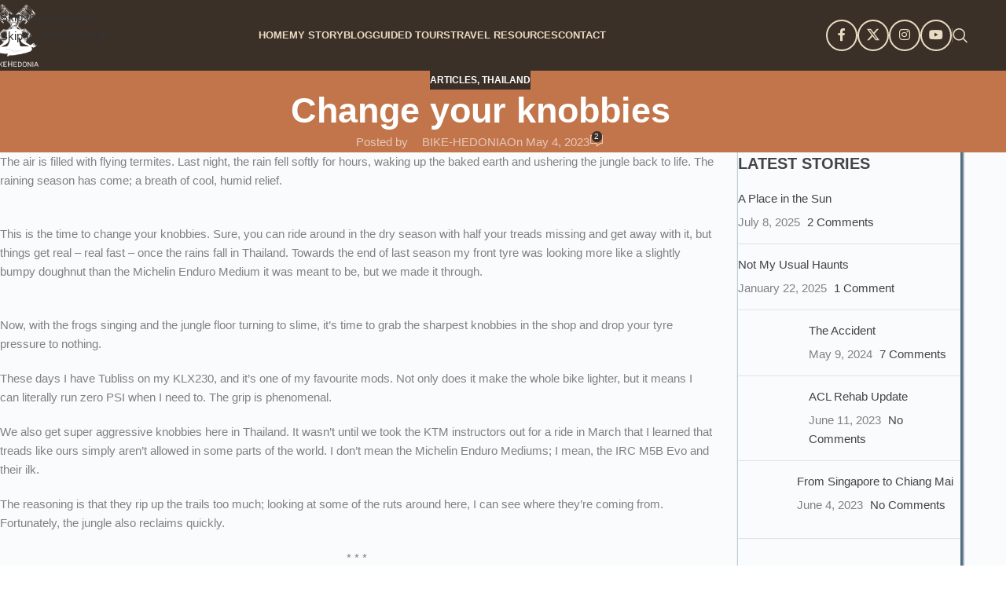

--- FILE ---
content_type: text/html; charset=UTF-8
request_url: https://bikehedonia.com/change-your-knobbies/
body_size: 26812
content:
<!DOCTYPE html><html lang="en-US"><head><script data-no-optimize="1">var litespeed_docref=sessionStorage.getItem("litespeed_docref");litespeed_docref&&(Object.defineProperty(document,"referrer",{get:function(){return litespeed_docref}}),sessionStorage.removeItem("litespeed_docref"));</script> <meta charset="UTF-8"><link rel="profile" href="https://gmpg.org/xfn/11"><link rel="pingback" href="https://bikehedonia.com/xmlrpc.php"><meta name='robots' content='index, follow, max-image-preview:large, max-snippet:-1, max-video-preview:-1' /><title>Change your knobbies - Bike Hedonia</title><meta name="description" content="It&#039;s the season for aggressive knobbies, and Tubliss for zero PSI. My motorcycle cravings are at 10 out of 10 as my ACL recovery progresses..." /><link rel="canonical" href="https://bikehedonia.com/change-your-knobbies/" /><meta property="og:locale" content="en_US" /><meta property="og:type" content="article" /><meta property="og:title" content="Change your knobbies - Bike Hedonia" /><meta property="og:description" content="It&#039;s the season for aggressive knobbies, and Tubliss for zero PSI. My motorcycle cravings are at 10 out of 10 as my ACL recovery progresses..." /><meta property="og:url" content="https://bikehedonia.com/change-your-knobbies/" /><meta property="og:site_name" content="Bike Hedonia" /><meta property="article:published_time" content="2023-05-04T10:04:45+00:00" /><meta property="article:modified_time" content="2023-05-04T10:04:51+00:00" /><meta property="og:image" content="https://bikehedonia.com/wp-content/uploads/2023/05/wp-16831888654654002865033612132071-scaled.jpg" /><meta property="og:image:width" content="2560" /><meta property="og:image:height" content="1920" /><meta property="og:image:type" content="image/jpeg" /><meta name="author" content="BIKE-HEDONIA" /><meta name="twitter:card" content="summary_large_image" /><meta name="twitter:label1" content="Written by" /><meta name="twitter:data1" content="BIKE-HEDONIA" /><meta name="twitter:label2" content="Est. reading time" /><meta name="twitter:data2" content="4 minutes" /> <script type="application/ld+json" class="yoast-schema-graph">{"@context":"https://schema.org","@graph":[{"@type":"Article","@id":"https://bikehedonia.com/change-your-knobbies/#article","isPartOf":{"@id":"https://bikehedonia.com/change-your-knobbies/"},"author":{"name":"BIKE-HEDONIA","@id":"https://bikehedonia.com/#/schema/person/38f1129c580b82bc053e1ccdbf7b00c4"},"headline":"Change your knobbies","datePublished":"2023-05-04T10:04:45+00:00","dateModified":"2023-05-04T10:04:51+00:00","mainEntityOfPage":{"@id":"https://bikehedonia.com/change-your-knobbies/"},"wordCount":553,"commentCount":2,"image":{"@id":"https://bikehedonia.com/change-your-knobbies/#primaryimage"},"thumbnailUrl":"https://bikehedonia.com/wp-content/uploads/2023/05/wp-16831888654654002865033612132071-scaled.jpg","keywords":["acl recovery","alpinestars tech 7","crf450rl","enduro","raining season","rainy season enduro","thailand"],"articleSection":["Articles","Thailand"],"inLanguage":"en-US","potentialAction":[{"@type":"CommentAction","name":"Comment","target":["https://bikehedonia.com/change-your-knobbies/#respond"]}]},{"@type":"WebPage","@id":"https://bikehedonia.com/change-your-knobbies/","url":"https://bikehedonia.com/change-your-knobbies/","name":"Change your knobbies - Bike Hedonia","isPartOf":{"@id":"https://bikehedonia.com/#website"},"primaryImageOfPage":{"@id":"https://bikehedonia.com/change-your-knobbies/#primaryimage"},"image":{"@id":"https://bikehedonia.com/change-your-knobbies/#primaryimage"},"thumbnailUrl":"https://bikehedonia.com/wp-content/uploads/2023/05/wp-16831888654654002865033612132071-scaled.jpg","datePublished":"2023-05-04T10:04:45+00:00","dateModified":"2023-05-04T10:04:51+00:00","author":{"@id":"https://bikehedonia.com/#/schema/person/38f1129c580b82bc053e1ccdbf7b00c4"},"description":"It's the season for aggressive knobbies, and Tubliss for zero PSI. My motorcycle cravings are at 10 out of 10 as my ACL recovery progresses...","breadcrumb":{"@id":"https://bikehedonia.com/change-your-knobbies/#breadcrumb"},"inLanguage":"en-US","potentialAction":[{"@type":"ReadAction","target":["https://bikehedonia.com/change-your-knobbies/"]}]},{"@type":"ImageObject","inLanguage":"en-US","@id":"https://bikehedonia.com/change-your-knobbies/#primaryimage","url":"https://bikehedonia.com/wp-content/uploads/2023/05/wp-16831888654654002865033612132071-scaled.jpg","contentUrl":"https://bikehedonia.com/wp-content/uploads/2023/05/wp-16831888654654002865033612132071-scaled.jpg","width":2560,"height":1920},{"@type":"BreadcrumbList","@id":"https://bikehedonia.com/change-your-knobbies/#breadcrumb","itemListElement":[{"@type":"ListItem","position":1,"name":"Home","item":"https://bikehedonia.com/"},{"@type":"ListItem","position":2,"name":"Blog Index","item":"https://bikehedonia.com/blog-index-2/"},{"@type":"ListItem","position":3,"name":"Change your knobbies"}]},{"@type":"WebSite","@id":"https://bikehedonia.com/#website","url":"https://bikehedonia.com/","name":"Bike Hedonia","description":"My obsession leads to all roads","potentialAction":[{"@type":"SearchAction","target":{"@type":"EntryPoint","urlTemplate":"https://bikehedonia.com/?s={search_term_string}"},"query-input":{"@type":"PropertyValueSpecification","valueRequired":true,"valueName":"search_term_string"}}],"inLanguage":"en-US"},{"@type":"Person","@id":"https://bikehedonia.com/#/schema/person/38f1129c580b82bc053e1ccdbf7b00c4","name":"BIKE-HEDONIA","image":{"@type":"ImageObject","inLanguage":"en-US","@id":"https://bikehedonia.com/#/schema/person/image/","url":"https://bikehedonia.com/wp-content/litespeed/avatar/ea63e094aa43881a8407a69ed099ca5b.jpg?ver=1769573005","contentUrl":"https://bikehedonia.com/wp-content/litespeed/avatar/ea63e094aa43881a8407a69ed099ca5b.jpg?ver=1769573005","caption":"BIKE-HEDONIA"},"sameAs":["http://bikehedonia.com"],"url":"https://bikehedonia.com/author/bike-hedonia/"}]}</script> <link rel='dns-prefetch' href='//www.googletagmanager.com' /><link rel='dns-prefetch' href='//stats.wp.com' /><link rel='dns-prefetch' href='//fonts.googleapis.com' /><link rel='dns-prefetch' href='//pagead2.googlesyndication.com' /><link rel="alternate" type="application/rss+xml" title="Bike Hedonia &raquo; Feed" href="https://bikehedonia.com/feed/" /><link rel="alternate" type="application/rss+xml" title="Bike Hedonia &raquo; Comments Feed" href="https://bikehedonia.com/comments/feed/" /><link rel="alternate" type="application/rss+xml" title="Bike Hedonia &raquo; Change your knobbies Comments Feed" href="https://bikehedonia.com/change-your-knobbies/feed/" /><link rel="alternate" title="oEmbed (JSON)" type="application/json+oembed" href="https://bikehedonia.com/wp-json/oembed/1.0/embed?url=https%3A%2F%2Fbikehedonia.com%2Fchange-your-knobbies%2F" /><link rel="alternate" title="oEmbed (XML)" type="text/xml+oembed" href="https://bikehedonia.com/wp-json/oembed/1.0/embed?url=https%3A%2F%2Fbikehedonia.com%2Fchange-your-knobbies%2F&#038;format=xml" /><link data-optimized="2" rel="stylesheet" href="https://bikehedonia.com/wp-content/litespeed/css/c8227da205cf2a91fc4db3e4e109a06e.css?ver=49dd0" /> <script type="litespeed/javascript" data-src="https://www.googletagmanager.com/gtag/js?id=G-77YV5WDPCB" id="google_gtagjs-js"></script> <script id="google_gtagjs-js-after" type="litespeed/javascript">window.dataLayer=window.dataLayer||[];function gtag(){dataLayer.push(arguments)}
gtag("set","linker",{"domains":["bikehedonia.com"]});gtag("js",new Date());gtag("set","developer_id.dZTNiMT",!0);gtag("config","G-77YV5WDPCB",{"googlesitekit_post_categories":"Articles; Thailand","googlesitekit_post_date":"20230504"})</script> <link rel="https://api.w.org/" href="https://bikehedonia.com/wp-json/" /><link rel="alternate" title="JSON" type="application/json" href="https://bikehedonia.com/wp-json/wp/v2/posts/13461" /><link rel="EditURI" type="application/rsd+xml" title="RSD" href="https://bikehedonia.com/xmlrpc.php?rsd" /><meta name="generator" content="WordPress 6.9" /><link rel='shortlink' href='https://bikehedonia.com/?p=13461' /><meta name="generator" content="Site Kit by Google 1.171.0" /><meta name="viewport" content="width=device-width, initial-scale=1.0, maximum-scale=1.0, user-scalable=no"><meta name="google-adsense-platform-account" content="ca-host-pub-2644536267352236"><meta name="google-adsense-platform-domain" content="sitekit.withgoogle.com"><meta name="generator" content="Elementor 3.34.4; features: additional_custom_breakpoints; settings: css_print_method-external, google_font-enabled, font_display-swap">
 <script type="litespeed/javascript" data-src="https://pagead2.googlesyndication.com/pagead/js/adsbygoogle.js?client=ca-pub-5572291736845733&amp;host=ca-host-pub-2644536267352236" crossorigin="anonymous"></script> <link rel="icon" href="https://bikehedonia.com/wp-content/uploads/2023/03/cropped-Logo-Transparent-copy-32x32.png" sizes="32x32" /><link rel="icon" href="https://bikehedonia.com/wp-content/uploads/2023/03/cropped-Logo-Transparent-copy-192x192.png" sizes="192x192" /><link rel="apple-touch-icon" href="https://bikehedonia.com/wp-content/uploads/2023/03/cropped-Logo-Transparent-copy-180x180.png" /><meta name="msapplication-TileImage" content="https://bikehedonia.com/wp-content/uploads/2023/03/cropped-Logo-Transparent-copy-270x270.png" /></head><body class="wp-singular post-template-default single single-post postid-13461 single-format-standard wp-theme-woodmart single-post-large-image wrapper-full-width  categories-accordion-on woodmart-ajax-shop-on elementor-default elementor-kit-9"><div class="wd-skip-links">
<a href="#menu-primary-menu" class="wd-skip-navigation btn">
Skip to navigation					</a>
<a href="#main-content" class="wd-skip-content btn">
Skip to main content			</a></div><div class="wd-page-wrapper website-wrapper"><header class="whb-header whb-header_494426 whb-full-width whb-sticky-shadow whb-scroll-slide whb-sticky-real"><div class="whb-main-header"><div class="whb-row whb-general-header whb-sticky-row whb-with-bg whb-without-border whb-color-light whb-flex-equal-sides"><div class="container"><div class="whb-flex-row whb-general-header-inner"><div class="whb-column whb-col-left whb-column8 whb-visible-lg"><div class="site-logo whb-gs8bcnxektjsro21n657">
<a href="https://bikehedonia.com/" class="wd-logo wd-main-logo" rel="home" aria-label="Site logo">
<img data-lazyloaded="1" src="[data-uri]" width="697" height="950" data-src="https://bikehedonia.com/wp-content/uploads/2023/03/Logo-Transparent-copy.png" alt="Bike Hedonia" style="max-width: 240px;" loading="lazy" />	</a></div></div><div class="whb-column whb-col-center whb-column9 whb-visible-lg"><nav class="wd-header-nav wd-header-main-nav text-center wd-design-1 whb-6kgdkbvf12frej4dofvj" role="navigation" aria-label="Main navigation"><ul id="menu-primary-menu" class="menu wd-nav wd-nav-header wd-nav-main wd-style-default wd-gap-s"><li id="menu-item-11759" class="menu-item menu-item-type-post_type menu-item-object-page menu-item-home menu-item-11759 item-level-0 menu-simple-dropdown wd-event-hover" ><a href="https://bikehedonia.com/" class="woodmart-nav-link"><span class="nav-link-text">HOME</span></a></li><li id="menu-item-13698" class="menu-item menu-item-type-post_type menu-item-object-page menu-item-13698 item-level-0 menu-simple-dropdown wd-event-hover" ><a href="https://bikehedonia.com/my-story/" class="woodmart-nav-link"><span class="nav-link-text">My Story</span></a></li><li id="menu-item-13751" class="menu-item menu-item-type-post_type menu-item-object-page menu-item-13751 item-level-0 menu-simple-dropdown wd-event-hover" ><a href="https://bikehedonia.com/blog/" class="woodmart-nav-link"><span class="nav-link-text">Blog</span></a></li><li id="menu-item-12829" class="menu-item menu-item-type-post_type menu-item-object-page menu-item-12829 item-level-0 menu-simple-dropdown wd-event-hover" ><a href="https://bikehedonia.com/guided-tours-thailand/" class="woodmart-nav-link"><span class="nav-link-text">Guided Tours</span></a></li><li id="menu-item-12781" class="menu-item menu-item-type-post_type menu-item-object-page menu-item-12781 item-level-0 menu-simple-dropdown wd-event-hover" ><a href="https://bikehedonia.com/travel-resources/" class="woodmart-nav-link"><span class="nav-link-text">Travel Resources</span></a></li><li id="menu-item-12618" class="menu-item menu-item-type-post_type menu-item-object-page menu-item-12618 item-level-0 menu-simple-dropdown wd-event-hover" ><a href="https://bikehedonia.com/contact/" class="woodmart-nav-link"><span class="nav-link-text">Contact</span></a></li></ul></nav></div><div class="whb-column whb-col-right whb-column10 whb-visible-lg"><div
class=" wd-social-icons wd-style-bordered social-follow wd-shape-circle  whb-erxp2f4n6lv948afltyy color-scheme-light text-center">
<a rel="noopener noreferrer nofollow" href="https://www.facebook.com/bikehedonia/" target="_blank" class=" wd-social-icon social-facebook" aria-label="Facebook social link">
<span class="wd-icon"></span>
</a>
<a rel="noopener noreferrer nofollow" href="https://twitter.com/bhedonia/" target="_blank" class=" wd-social-icon social-twitter" aria-label="X social link">
<span class="wd-icon"></span>
</a>
<a rel="noopener noreferrer nofollow" href="https://www.instagram.com/@bikehedonia/" target="_blank" class=" wd-social-icon social-instagram" aria-label="Instagram social link">
<span class="wd-icon"></span>
</a>
<a rel="noopener noreferrer nofollow" href="https://www.youtube.com/channel/UCu-S9V3He_sSaWq8d5LHvwA" target="_blank" class=" wd-social-icon social-youtube" aria-label="YouTube social link">
<span class="wd-icon"></span>
</a></div><div class="wd-header-divider wd-full-height whb-eo9ypyg0tccoqkxpmfux"></div><div class="wd-header-search wd-tools-element wd-design-1 wd-style-icon wd-display-full-screen whb-9x1ytaxq7aphtb3npidp" title="Search">
<a href="#" rel="nofollow" aria-label="Search">
<span class="wd-tools-icon">
</span><span class="wd-tools-text">
Search			</span></a></div></div><div class="whb-column whb-mobile-left whb-column_mobile2 whb-hidden-lg"><div class="site-logo whb-lt7vdqgaccmapftzurvt">
<a href="https://bikehedonia.com/" class="wd-logo wd-main-logo" rel="home" aria-label="Site logo">
<img data-lazyloaded="1" src="[data-uri]" width="697" height="950" data-src="https://bikehedonia.com/wp-content/uploads/2023/03/Logo-Transparent-copy.png" alt="Bike Hedonia" style="max-width: 200px;" loading="lazy" />	</a></div></div><div class="whb-column whb-mobile-center whb-column_mobile3 whb-hidden-lg whb-empty-column"></div><div class="whb-column whb-mobile-right whb-column_mobile4 whb-hidden-lg"><div class="wd-tools-element wd-header-mobile-nav wd-style-text wd-design-1 whb-g1k0m1tib7raxrwkm1t3">
<a href="#" rel="nofollow" aria-label="Open mobile menu">
<span class="wd-tools-icon">
</span><span class="wd-tools-text">Menu</span></a></div></div></div></div></div></div></header><div class="wd-page-content main-page-wrapper"><div class="wd-page-title page-title page-title-default title-size-default title-design-centered color-scheme-light post-title-large-image" style=""><div class="wd-page-title-bg wd-fill">
<img data-lazyloaded="1" src="[data-uri]" width="2560" height="1920" data-src="https://bikehedonia.com/wp-content/uploads/2023/05/wp-16831888654654002865033612132071-scaled.jpg" class="attachment-full size-full" alt="" decoding="async" fetchpriority="high" data-srcset="https://bikehedonia.com/wp-content/uploads/2023/05/wp-16831888654654002865033612132071-scaled.jpg 2560w, https://bikehedonia.com/wp-content/uploads/2023/05/wp-16831888654654002865033612132071-300x225.jpg 300w, https://bikehedonia.com/wp-content/uploads/2023/05/wp-16831888654654002865033612132071-1024x768.jpg 1024w, https://bikehedonia.com/wp-content/uploads/2023/05/wp-16831888654654002865033612132071-768x576.jpg 768w, https://bikehedonia.com/wp-content/uploads/2023/05/wp-16831888654654002865033612132071-1536x1152.jpg 1536w, https://bikehedonia.com/wp-content/uploads/2023/05/wp-16831888654654002865033612132071-2048x1536.jpg 2048w" data-sizes="(max-width: 2560px) 100vw, 2560px" /></div><div class="container"><div class="wd-post-cat wd-style-with-bg"><a href="https://bikehedonia.com/category/articles/" rel="category tag">Articles</a>, <a href="https://bikehedonia.com/category/articles/thailand/" rel="category tag">Thailand</a></div><h1 class="entry-title title">Change your knobbies</h1><div class="wd-post-meta"><div class="wd-post-author wd-meta-author">
<span>Posted by</span>
<img alt='author-avatar' src="https://bikehedonia.com/wp-content/themes/woodmart/images/lazy.svg" data-src='https://bikehedonia.com/wp-content/litespeed/avatar/a0b7edadc550a3890ad75fd08da9064b.jpg?ver=1769572728' srcset="" data-srcset='https://bikehedonia.com/wp-content/litespeed/avatar/00a14776a95d2b05d031592dbcc56f56.jpg?ver=1769572728 2x' class=' wd-lazy-fade avatar avatar-18 photo' height='18' width='18' decoding='async'/>
<a href="https://bikehedonia.com/author/bike-hedonia/" class="author" rel="author">BIKE-HEDONIA</a></div><div class="wd-modified-date">
<time class="updated" datetime="2023-05-04T10:04:51+00:00">
May 4, 2023		</time></div><div class="wd-post-date wd-style-default">
<time class="published" datetime="2023-05-04T10:04:45+00:00">
On May 4, 2023									</time></div><div class="wd-post-reply wd-meta-reply wd-style-1">
<a href="https://bikehedonia.com/change-your-knobbies/#comments"><span class="wd-replies-count">2</span></a></div></div></div></div><main id="main-content" class="wd-content-layout content-layout-wrapper container wd-grid-g wd-sidebar-hidden-md-sm wd-sidebar-hidden-sm wd-builder-off" role="main" style="--wd-col-lg:12;--wd-gap-lg:30px;--wd-gap-sm:20px;"><div class="wd-content-area site-content wd-grid-col" style="--wd-col-lg:9;--wd-col-md:12;--wd-col-sm:12;"><article id="post-13461" class="post-single-page post-single-large-image post-13461 post type-post status-publish format-standard has-post-thumbnail hentry category-articles category-thailand tag-acl-recovery tag-alpinestars-tech-7 tag-crf450rl tag-enduro tag-raining-season tag-rainy-season-enduro tag-thailand"><header class="wd-single-post-header"><div class="wd-post-image"></div></header><div class="wd-entry-content"><p>The air is filled with flying termites. Last night, the rain fell softly for hours, waking up the baked earth and ushering the jungle back to life. The raining season has come; a breath of cool, humid relief.</p><figure class="wp-block-image size-large"><img decoding="async" width="1024" height="768" src="https://bikehedonia.com/wp-content/themes/woodmart/images/lazy.svg" data-src="https://bikehedonia.com/wp-content/uploads/2023/05/PA280020-1024x768.jpg" alt="" class=" wd-lazy-fade wp-image-13462" srcset="" data-srcset="https://bikehedonia.com/wp-content/uploads/2023/05/PA280020-1024x768.jpg 1024w, https://bikehedonia.com/wp-content/uploads/2023/05/PA280020-300x225.jpg 300w, https://bikehedonia.com/wp-content/uploads/2023/05/PA280020-768x576.jpg 768w, https://bikehedonia.com/wp-content/uploads/2023/05/PA280020-1536x1152.jpg 1536w, https://bikehedonia.com/wp-content/uploads/2023/05/PA280020-2048x1536.jpg 2048w" sizes="(max-width: 1024px) 100vw, 1024px" /></figure><p>This is the time to change your knobbies. Sure, you can ride around in the dry season with half your treads missing and get away with it, but things get real &#8211; real fast &#8211; once the rains fall in Thailand. Towards the end of last season my front tyre was looking more like a slightly bumpy doughnut than the Michelin Enduro Medium it was meant to be, but we made it through.</p><figure class="wp-block-image size-large"><img decoding="async" width="768" height="1024" src="https://bikehedonia.com/wp-content/themes/woodmart/images/lazy.svg" data-src="https://bikehedonia.com/wp-content/uploads/2023/05/wp-16831890317583707399506722429140-768x1024.jpg" alt="" class=" wd-lazy-fade wp-image-13464" srcset="" data-srcset="https://bikehedonia.com/wp-content/uploads/2023/05/wp-16831890317583707399506722429140-768x1024.jpg 768w, https://bikehedonia.com/wp-content/uploads/2023/05/wp-16831890317583707399506722429140-225x300.jpg 225w, https://bikehedonia.com/wp-content/uploads/2023/05/wp-16831890317583707399506722429140-1152x1536.jpg 1152w, https://bikehedonia.com/wp-content/uploads/2023/05/wp-16831890317583707399506722429140-1536x2048.jpg 1536w, https://bikehedonia.com/wp-content/uploads/2023/05/wp-16831890317583707399506722429140-scaled.jpg 1920w" sizes="(max-width: 768px) 100vw, 768px" /></figure><p>Now, with the frogs singing and the jungle floor turning to slime, it’s time to grab the sharpest knobbies in the shop and drop your tyre pressure to nothing. </p><p>These days I have Tubliss on my KLX230, and it’s one of my favourite mods. Not only does it make the whole bike lighter, but it means I can literally run zero PSI when I need to. The grip is phenomenal.</p><p>We also get super aggressive knobbies here in Thailand. It wasn’t until we took the KTM instructors out for a ride in March that I learned that treads like ours simply aren’t allowed in some parts of the world. I don’t mean the Michelin Enduro Mediums; I mean, the IRC M5B Evo and their ilk.</p><p>The reasoning is that they rip up the trails too much; looking at some of the ruts around here, I can see where they’re coming from. Fortunately, the jungle also reclaims quickly.&nbsp;</p><p class="has-text-align-center">* * *</p><p>As you can see, I might not be able to ride right now, but my mind is still filled with motorcycles. I grit my teeth in envy every time I hear the thumping sound of P’Lah fanging around on his CRF450. That Yoshimura is sweet.</p><p>The throttle calluses on my right hand are starting to peel off, so I have consoled myself with a blood red manicure. I am regrettably safe from breaking a nail. </p><figure class="wp-block-image aligncenter size-large"><img loading="lazy" decoding="async" width="1024" height="768" src="https://bikehedonia.com/wp-content/themes/woodmart/images/lazy.svg" data-src="https://bikehedonia.com/wp-content/uploads/2023/05/wp-16831888654654002865033612132071-1024x768.jpg" alt="" class=" wd-lazy-fade wp-image-13463" srcset="" data-srcset="https://bikehedonia.com/wp-content/uploads/2023/05/wp-16831888654654002865033612132071-1024x768.jpg 1024w, https://bikehedonia.com/wp-content/uploads/2023/05/wp-16831888654654002865033612132071-300x225.jpg 300w, https://bikehedonia.com/wp-content/uploads/2023/05/wp-16831888654654002865033612132071-768x576.jpg 768w, https://bikehedonia.com/wp-content/uploads/2023/05/wp-16831888654654002865033612132071-1536x1152.jpg 1536w, https://bikehedonia.com/wp-content/uploads/2023/05/wp-16831888654654002865033612132071-2048x1536.jpg 2048w" sizes="auto, (max-width: 1024px) 100vw, 1024px" /><figcaption class="wp-element-caption">Matchy matchy! See what I have to do for fun now.</figcaption></figure><p class="has-text-align-center">* * *</p><p>I have been doing my physiotherapy exercises, possibly too much, because my knee swelled up like a pomelo. On one hand my range of motion is looking very nice; on the other hand, I have some pain when straightening my leg to full extension. That, and the pomelo thing.&nbsp;</p><p>But speaking of fruit, my mulberry bushes produced their first fruit! Sweet, rich mulberries! In my little house in the mountains, where the single track runs out of the back garden, I have five small mulberry bushes. I plan to turn them into the source of extravagant mulberry pies. Mulberry smoothies. Mulberry compote on your pancakes before we go riding enduro in the mornings. </p><figure class="wp-block-image size-full"><img decoding="async" src="https://bikehedonia.com/wp-content/themes/woodmart/images/lazy.svg" data-src="https://bikehedonia.com/wp-content/uploads/2023/05/wp-16831891297371528451171048349235.jpg" alt="" class=" wd-lazy-fade wp-image-13465"/></figure><p>It has been suggested to me that my target audience might not cope with an entire blog post about soft fruit, but you see, everything comes back to enduro in the end. </p><p>To be honest, I&#8217;m comforted by the omnipresence of motorcycles. The other day, I came outside to find P&#8217;Lah scrubbing his new Alpinestars Tech 7s in my kitchen sink. And honestly, what could I say? They&#8217;re lovely boots.</p><p></p><p> </p></div></article><div class="wd-single-footer"><div class="wd-tags-list wd-style-1">
<a href="https://bikehedonia.com/tag/acl-recovery/" rel="tag">acl recovery</a><a href="https://bikehedonia.com/tag/alpinestars-tech-7/" rel="tag">alpinestars tech 7</a><a href="https://bikehedonia.com/tag/crf450rl/" rel="tag">crf450rl</a><a href="https://bikehedonia.com/tag/enduro/" rel="tag">enduro</a><a href="https://bikehedonia.com/tag/raining-season/" rel="tag">raining season</a><a href="https://bikehedonia.com/tag/rainy-season-enduro/" rel="tag">rainy season enduro</a><a href="https://bikehedonia.com/tag/thailand/" rel="tag">thailand</a></div><div
class=" wd-social-icons wd-style-colored wd-size-default social-share wd-shape-circle">
<a rel="noopener noreferrer nofollow" href="https://www.facebook.com/sharer/sharer.php?u=https://bikehedonia.com/change-your-knobbies/" target="_blank" class=" wd-social-icon social-facebook" aria-label="Facebook social link">
<span class="wd-icon"></span>
</a>
<a rel="noopener noreferrer nofollow" href="https://x.com/share?url=https://bikehedonia.com/change-your-knobbies/" target="_blank" class=" wd-social-icon social-twitter" aria-label="X social link">
<span class="wd-icon"></span>
</a>
<a rel="noopener noreferrer nofollow" href="mailto:?subject=Check%20this%20https://bikehedonia.com/change-your-knobbies/" target="_blank" class=" wd-social-icon social-email" aria-label="Email social link">
<span class="wd-icon"></span>
</a>
<a rel="noopener noreferrer nofollow" href="https://pinterest.com/pin/create/button/?url=https://bikehedonia.com/change-your-knobbies/&media=https://bikehedonia.com/wp-content/uploads/2023/05/wp-16831888654654002865033612132071-scaled.jpg&description=Change+your+knobbies" target="_blank" class=" wd-social-icon social-pinterest" aria-label="Pinterest social link">
<span class="wd-icon"></span>
</a>
<a rel="noopener noreferrer nofollow" href="https://www.linkedin.com/shareArticle?mini=true&url=https://bikehedonia.com/change-your-knobbies/" target="_blank" class=" wd-social-icon social-linkedin" aria-label="Linkedin social link">
<span class="wd-icon"></span>
</a>
<a rel="noopener noreferrer nofollow" href="https://vk.com/share.php?url=https://bikehedonia.com/change-your-knobbies/&image=https://bikehedonia.com/wp-content/uploads/2023/05/wp-16831888654654002865033612132071-scaled.jpg&title=Change your knobbies" target="_blank" class=" wd-social-icon social-vk" aria-label="VK social link">
<span class="wd-icon"></span>
</a>
<a rel="noopener noreferrer nofollow" href="viber://forward?text=https://bikehedonia.com/change-your-knobbies/" target="_blank" class=" wd-social-icon social-viber" aria-label="Viber social link">
<span class="wd-icon"></span>
</a></div></div><div class="wd-page-nav wd-design-1"><div class="wd-page-nav-btn prev-btn">
<a href="https://bikehedonia.com/from-singapore-to-chiang-mai/"><div class="wd-label">Newer</div>
<span class="wd-entities-title">From Singapore to Chiang Mai</span>
<span class="wd-page-nav-icon"></span>
</a></div><a href="https://bikehedonia.com/blog-index-2/" class="back-to-archive wd-tooltip">Back to list</a><div class="wd-page-nav-btn next-btn">
<a href="https://bikehedonia.com/water-wars-new-beginnings/">
<span class="wd-label">Older</span>
<span class="wd-entities-title">Water Wars &#038; New Beginnings</span>
<span class="wd-page-nav-icon"></span>
</a></div></div><div id="carousel-696" class="wd-carousel-container  related-posts-slider wd-posts wd-blog-element"><h4 class="wd-el-title title slider-title element-title"><span>Related Posts</span></h4><div class="wd-carousel-inner"><div class=" wd-carousel wd-grid" data-scroll_per_page="yes" style="--wd-col-lg:2;--wd-col-md:2;--wd-col-sm:1;--wd-gap-lg:20px;--wd-gap-sm:10px;"><div class="wd-carousel-wrap"><div class="wd-carousel-item"><article id="post-13590" class="wd-post blog-design-masonry blog-post-loop blog-style-bg wd-add-shadow post-13590 post type-post status-publish format-standard hentry category-articles tag-adventure tag-blog tag-enduro tag-thailand tag-travel-blog"><div class="wd-post-inner article-inner"><div class="wd-post-content article-body-container"><h3 class="wd-post-title wd-entities-title title post-title">
<a href="https://bikehedonia.com/not-my-usual-haunts/" rel="bookmark">
Not My Usual Haunts					</a></h3><div class="wd-post-excerpt entry-content">
Long time no see.&nbsp;After months of chilly silence, I’m back, and I’m not in a place where I’d expect to find myself.&nbsp;A...</div><div class="wd-post-read-more wd-style-link read-more-section">
<a class="" href="https://bikehedonia.com/not-my-usual-haunts/">Continue reading</a></div></div></div></article></div><div class="wd-carousel-item"><article id="post-13565" class="wd-post blog-design-masonry blog-post-loop blog-style-bg wd-add-shadow post-13565 post type-post status-publish format-standard has-post-thumbnail hentry category-blog category-motorcycles tag-blog tag-gofundme tag-motorcycle tag-motorcycle-travel tag-thailand"><div class="wd-post-inner article-inner"><div class="wd-post-thumb entry-header"><div class="wd-post-img post-img-wrapp">
<img width="1024" height="768" src="https://bikehedonia.com/wp-content/themes/woodmart/images/lazy.svg" class="attachment-large size-large wd-lazy-fade" alt="motorcyclist lying on road after accident" decoding="async" loading="lazy" srcset="" sizes="auto, (max-width: 1024px) 100vw, 1024px" data-src="https://bikehedonia.com/wp-content/uploads/2024/05/WhatsApp-Image-2024-05-09-at-19.27.28_68f65184-1024x768.jpg" data-srcset="https://bikehedonia.com/wp-content/uploads/2024/05/WhatsApp-Image-2024-05-09-at-19.27.28_68f65184-1024x768.jpg 1024w, https://bikehedonia.com/wp-content/uploads/2024/05/WhatsApp-Image-2024-05-09-at-19.27.28_68f65184-300x225.jpg 300w, https://bikehedonia.com/wp-content/uploads/2024/05/WhatsApp-Image-2024-05-09-at-19.27.28_68f65184-768x576.jpg 768w, https://bikehedonia.com/wp-content/uploads/2024/05/WhatsApp-Image-2024-05-09-at-19.27.28_68f65184.jpg 1477w" /></div>
<a class="wd-fill" tabindex="-1" href="https://bikehedonia.com/the-accident/" aria-label="Link on post The Accident"></a><div class="wd-post-date wd-style-with-bg">
<span class="post-date-day">
09				</span>
<span class="post-date-month">
May				</span></div></div><div class="wd-post-content article-body-container"><h3 class="wd-post-title wd-entities-title title post-title">
<a href="https://bikehedonia.com/the-accident/" rel="bookmark">
The Accident					</a></h3><div class="wd-post-excerpt entry-content">
There’s a feeling of cold horror when the traffic parts in front of you, and all you see are skid plates.&nbsp;Don’t get me wrong, ...</div><div class="wd-post-read-more wd-style-link read-more-section">
<a class="" href="https://bikehedonia.com/the-accident/">Continue reading</a></div></div></div></article></div><div class="wd-carousel-item"><article id="post-13531" class="wd-post blog-design-masonry blog-post-loop blog-style-bg wd-add-shadow post-13531 post type-post status-publish format-standard has-post-thumbnail hentry category-articles tag-acl tag-acl-reconstruction tag-acl-recovery tag-dirt-bike tag-enduro tag-female-sports tag-rehab"><div class="wd-post-inner article-inner"><div class="wd-post-thumb entry-header"><div class="wd-post-img post-img-wrapp">
<img width="1024" height="367" src="https://bikehedonia.com/wp-content/themes/woodmart/images/lazy.svg" class="attachment-large size-large wd-lazy-fade" alt="" decoding="async" loading="lazy" srcset="" sizes="auto, (max-width: 1024px) 100vw, 1024px" data-src="https://bikehedonia.com/wp-content/uploads/2023/03/bandaged-leg-1024x367.jpg" data-srcset="https://bikehedonia.com/wp-content/uploads/2023/03/bandaged-leg-1024x367.jpg 1024w, https://bikehedonia.com/wp-content/uploads/2023/03/bandaged-leg-300x108.jpg 300w, https://bikehedonia.com/wp-content/uploads/2023/03/bandaged-leg-768x275.jpg 768w, https://bikehedonia.com/wp-content/uploads/2023/03/bandaged-leg-1536x551.jpg 1536w, https://bikehedonia.com/wp-content/uploads/2023/03/bandaged-leg-2048x734.jpg 2048w" /></div>
<a class="wd-fill" tabindex="-1" href="https://bikehedonia.com/acl-rehab-dirt-bike/" aria-label="Link on post ACL Rehab Update"></a><div class="wd-post-date wd-style-with-bg">
<span class="post-date-day">
11				</span>
<span class="post-date-month">
Jun				</span></div></div><div class="wd-post-content article-body-container"><h3 class="wd-post-title wd-entities-title title post-title">
<a href="https://bikehedonia.com/acl-rehab-dirt-bike/" rel="bookmark">
ACL Rehab Update					</a></h3><div class="wd-post-excerpt entry-content">
Here's a little update on the ACL rehabilitation process - and the generally risky situation for female dirt bikers.https://youtu....</div><div class="wd-post-read-more wd-style-link read-more-section">
<a class="" href="https://bikehedonia.com/acl-rehab-dirt-bike/">Continue reading</a></div></div></div></article></div><div class="wd-carousel-item"><article id="post-13488" class="wd-post blog-design-masonry blog-post-loop blog-style-bg wd-add-shadow post-13488 post type-post status-publish format-standard has-post-thumbnail hentry category-articles category-enduro tag-chiang-mai tag-enduro tag-hard-enduro tag-husqvarna tag-ktm tag-motorcycle tag-overland tag-rtw tag-solo-travel tag-thailand tag-women-riders"><div class="wd-post-inner article-inner"><div class="wd-post-thumb entry-header"><div class="wd-post-img post-img-wrapp">
<img width="1" height="1" src="https://bikehedonia.com/wp-content/themes/woodmart/images/lazy.svg" class="attachment-large size-large wd-lazy-fade" alt="" decoding="async" loading="lazy" data-src="https://bikehedonia.com/wp-content/uploads/2023/06/wp-16858640696095228380970657564392.jpg" srcset="" /></div>
<a class="wd-fill" tabindex="-1" href="https://bikehedonia.com/from-singapore-to-chiang-mai/" aria-label="Link on post From Singapore to Chiang Mai"></a><div class="wd-post-date wd-style-with-bg">
<span class="post-date-day">
04				</span>
<span class="post-date-month">
Jun				</span></div></div><div class="wd-post-content article-body-container"><h3 class="wd-post-title wd-entities-title title post-title">
<a href="https://bikehedonia.com/from-singapore-to-chiang-mai/" rel="bookmark">
From Singapore to Chiang Mai					</a></h3><div class="wd-post-excerpt entry-content">
It’s Sunday and everyone’s out riding enduro except me. I sit in the shadowy office, trying to ignore the abandoned gecko tail on my de...</div><div class="wd-post-read-more wd-style-link read-more-section">
<a class="" href="https://bikehedonia.com/from-singapore-to-chiang-mai/">Continue reading</a></div></div></div></article></div><div class="wd-carousel-item"><article id="post-13438" class="wd-post blog-design-masonry blog-post-loop blog-style-bg wd-add-shadow post-13438 post type-post status-publish format-standard has-post-thumbnail hentry category-articles category-thailand tag-adventure-travel tag-chiang-mai tag-thailand tag-water-fight"><div class="wd-post-inner article-inner"><div class="wd-post-thumb entry-header"><div class="wd-post-img post-img-wrapp">
<img width="1024" height="756" src="https://bikehedonia.com/wp-content/themes/woodmart/images/lazy.svg" class="attachment-large size-large wd-lazy-fade" alt="" decoding="async" loading="lazy" srcset="" sizes="auto, (max-width: 1024px) 100vw, 1024px" data-src="https://bikehedonia.com/wp-content/uploads/2023/04/img_20230424_0903472110333234113138068-scaled-e1682344682658-1024x756.jpg" data-srcset="https://bikehedonia.com/wp-content/uploads/2023/04/img_20230424_0903472110333234113138068-scaled-e1682344682658-1024x756.jpg 1024w, https://bikehedonia.com/wp-content/uploads/2023/04/img_20230424_0903472110333234113138068-scaled-e1682344682658-300x222.jpg 300w, https://bikehedonia.com/wp-content/uploads/2023/04/img_20230424_0903472110333234113138068-scaled-e1682344682658-768x567.jpg 768w, https://bikehedonia.com/wp-content/uploads/2023/04/img_20230424_0903472110333234113138068-scaled-e1682344682658-1536x1135.jpg 1536w, https://bikehedonia.com/wp-content/uploads/2023/04/img_20230424_0903472110333234113138068-scaled-e1682344682658.jpg 1914w" /></div>
<a class="wd-fill" tabindex="-1" href="https://bikehedonia.com/water-wars-new-beginnings/" aria-label="Link on post Water Wars &#038; New Beginnings"></a><div class="wd-post-date wd-style-with-bg">
<span class="post-date-day">
24				</span>
<span class="post-date-month">
Apr				</span></div></div><div class="wd-post-content article-body-container"><h3 class="wd-post-title wd-entities-title title post-title">
<a href="https://bikehedonia.com/water-wars-new-beginnings/" rel="bookmark">
Water Wars &#038; New Beginnings					</a></h3><div class="wd-post-excerpt entry-content">
It’s dark and the sound of frogs on the fish pond is deafening. All around me, cool dew is settling on the wild banana trees, the coffe...</div><div class="wd-post-read-more wd-style-link read-more-section">
<a class="" href="https://bikehedonia.com/water-wars-new-beginnings/">Continue reading</a></div></div></div></article></div><div class="wd-carousel-item"><article id="post-13404" class="wd-post blog-design-masonry blog-post-loop blog-style-bg wd-add-shadow post-13404 post type-post status-publish format-standard has-post-thumbnail hentry category-chiang-mai-air-quality-articles category-enduro category-health tag-acl-recovery tag-air-quality-thailand tag-burning-season tag-chiang-mai tag-dirt-bike tag-enduro tag-pm2-5 tag-pollution tag-smoke"><div class="wd-post-inner article-inner"><div class="wd-post-thumb entry-header"><div class="wd-post-img post-img-wrapp">
<img width="1024" height="576" src="https://bikehedonia.com/wp-content/themes/woodmart/images/lazy.svg" class="attachment-large size-large wd-lazy-fade" alt="" decoding="async" loading="lazy" srcset="" sizes="auto, (max-width: 1024px) 100vw, 1024px" data-src="https://bikehedonia.com/wp-content/uploads/2023/04/20210326_104725-1024x576.jpg" data-srcset="https://bikehedonia.com/wp-content/uploads/2023/04/20210326_104725-1024x576.jpg 1024w, https://bikehedonia.com/wp-content/uploads/2023/04/20210326_104725-300x169.jpg 300w, https://bikehedonia.com/wp-content/uploads/2023/04/20210326_104725-768x432.jpg 768w, https://bikehedonia.com/wp-content/uploads/2023/04/20210326_104725-1536x864.jpg 1536w, https://bikehedonia.com/wp-content/uploads/2023/04/20210326_104725-2048x1152.jpg 2048w" /></div>
<a class="wd-fill" tabindex="-1" href="https://bikehedonia.com/its-the-burning-season-in-chiang-mai-but-im-convalescing-under-blue-skies/" aria-label="Link on post Blue Sky Convalescence"></a><div class="wd-post-date wd-style-with-bg">
<span class="post-date-day">
05				</span>
<span class="post-date-month">
Apr				</span></div></div><div class="wd-post-content article-body-container"><h3 class="wd-post-title wd-entities-title title post-title">
<a href="https://bikehedonia.com/its-the-burning-season-in-chiang-mai-but-im-convalescing-under-blue-skies/" rel="bookmark">
Blue Sky Convalescence					</a></h3><div class="wd-post-excerpt entry-content">
While Chiang Mai burns, I am convalescing under blue skies at the South China Sea.</div><div class="wd-post-read-more wd-style-link read-more-section">
<a class="" href="https://bikehedonia.com/its-the-burning-season-in-chiang-mai-but-im-convalescing-under-blue-skies/">Continue reading</a></div></div></div></article></div><div class="wd-carousel-item"><article id="post-13379" class="wd-post blog-design-masonry blog-post-loop blog-style-bg wd-add-shadow post-13379 post type-post status-publish format-standard has-post-thumbnail hentry category-articles category-health tag-acl-recovery tag-acl-surgery tag-dirt-bike-girl tag-surgery-vietnam tag-vietnam"><div class="wd-post-inner article-inner"><div class="wd-post-thumb entry-header"><div class="wd-post-img post-img-wrapp">
<img width="1024" height="367" src="https://bikehedonia.com/wp-content/themes/woodmart/images/lazy.svg" class="attachment-large size-large wd-lazy-fade" alt="" decoding="async" loading="lazy" srcset="" sizes="auto, (max-width: 1024px) 100vw, 1024px" data-src="https://bikehedonia.com/wp-content/uploads/2023/03/bandaged-leg-1024x367.jpg" data-srcset="https://bikehedonia.com/wp-content/uploads/2023/03/bandaged-leg-1024x367.jpg 1024w, https://bikehedonia.com/wp-content/uploads/2023/03/bandaged-leg-300x108.jpg 300w, https://bikehedonia.com/wp-content/uploads/2023/03/bandaged-leg-768x275.jpg 768w, https://bikehedonia.com/wp-content/uploads/2023/03/bandaged-leg-1536x551.jpg 1536w, https://bikehedonia.com/wp-content/uploads/2023/03/bandaged-leg-2048x734.jpg 2048w" /></div>
<a class="wd-fill" tabindex="-1" href="https://bikehedonia.com/acl-surgery-recovery/" aria-label="Link on post Day Four"></a><div class="wd-post-date wd-style-with-bg">
<span class="post-date-day">
30				</span>
<span class="post-date-month">
Mar				</span></div></div><div class="wd-post-content article-body-container"><h3 class="wd-post-title wd-entities-title title post-title">
<a href="https://bikehedonia.com/acl-surgery-recovery/" rel="bookmark">
Day Four					</a></h3><div class="wd-post-excerpt entry-content">
Day four, I have escaped. Through displays of spectacular enthusiasm for physical therapy and the light of day, I have convinced my doc...</div><div class="wd-post-read-more wd-style-link read-more-section">
<a class="" href="https://bikehedonia.com/acl-surgery-recovery/">Continue reading</a></div></div></div></article></div><div class="wd-carousel-item"><article id="post-7084" class="wd-post blog-design-masonry blog-post-loop blog-style-bg wd-add-shadow post-7084 post type-post status-publish format-standard has-post-thumbnail hentry category-articles tag-adventure tag-enduro tag-motorcycle tag-thailand"><div class="wd-post-inner article-inner"><div class="wd-post-thumb entry-header"><div class="wd-post-img post-img-wrapp">
<img width="1024" height="768" src="https://bikehedonia.com/wp-content/themes/woodmart/images/lazy.svg" class="attachment-large size-large wd-lazy-fade" alt="IMG" decoding="async" loading="lazy" srcset="" sizes="auto, (max-width: 1024px) 100vw, 1024px" data-src="https://bikehedonia.com/wp-content/uploads/2023/03/IMG_20230305_103013-scaled-1-1024x768.jpg" data-srcset="https://bikehedonia.com/wp-content/uploads/2023/03/IMG_20230305_103013-scaled-1-1024x768.jpg 1024w, https://bikehedonia.com/wp-content/uploads/2023/03/IMG_20230305_103013-scaled-1-300x225.jpg 300w, https://bikehedonia.com/wp-content/uploads/2023/03/IMG_20230305_103013-scaled-1-768x576.jpg 768w, https://bikehedonia.com/wp-content/uploads/2023/03/IMG_20230305_103013-scaled-1-1536x1152.jpg 1536w, https://bikehedonia.com/wp-content/uploads/2023/03/IMG_20230305_103013-scaled-1-2048x1536.jpg 2048w" /></div>
<a class="wd-fill" tabindex="-1" href="https://bikehedonia.com/bike-hedonia-update/" aria-label="Link on post End of a Season"></a><div class="wd-post-date wd-style-with-bg">
<span class="post-date-day">
15				</span>
<span class="post-date-month">
Mar				</span></div></div><div class="wd-post-content article-body-container"><h3 class="wd-post-title wd-entities-title title post-title">
<a href="https://bikehedonia.com/bike-hedonia-update/" rel="bookmark">
End of a Season					</a></h3><div class="wd-post-excerpt entry-content">
The sun has been red for two weeks: the burning season is here.Every year, from the beginning of March, the mountains of north...</div><div class="wd-post-read-more wd-style-link read-more-section">
<a class="" href="https://bikehedonia.com/bike-hedonia-update/">Continue reading</a></div></div></div></article></div><div class="wd-carousel-item"><article id="post-4519" class="wd-post blog-design-masonry blog-post-loop blog-style-bg wd-add-shadow post-4519 post type-post status-publish format-standard has-post-thumbnail hentry category-articles tag-adventure-travel tag-enduro tag-motorcycle-travel"><div class="wd-post-inner article-inner"><div class="wd-post-thumb entry-header"><div class="wd-post-img post-img-wrapp">
<img width="1024" height="683" src="https://bikehedonia.com/wp-content/themes/woodmart/images/lazy.svg" class="attachment-large size-large wd-lazy-fade" alt="FB IMG" decoding="async" loading="lazy" srcset="" sizes="auto, (max-width: 1024px) 100vw, 1024px" data-src="https://bikehedonia.com/wp-content/uploads/2022/07/FB_IMG_1655341501086-1024x683.jpg" data-srcset="https://bikehedonia.com/wp-content/uploads/2022/07/FB_IMG_1655341501086-1024x683.jpg 1024w, https://bikehedonia.com/wp-content/uploads/2022/07/FB_IMG_1655341501086-300x200.jpg 300w, https://bikehedonia.com/wp-content/uploads/2022/07/FB_IMG_1655341501086-768x512.jpg 768w, https://bikehedonia.com/wp-content/uploads/2022/07/FB_IMG_1655341501086.jpg 1080w" /></div>
<a class="wd-fill" tabindex="-1" href="https://bikehedonia.com/injury/" aria-label="Link on post Injury"></a><div class="wd-post-date wd-style-with-bg">
<span class="post-date-day">
02				</span>
<span class="post-date-month">
Aug				</span></div></div><div class="wd-post-content article-body-container"><h3 class="wd-post-title wd-entities-title title post-title">
<a href="https://bikehedonia.com/injury/" rel="bookmark">
Injury					</a></h3><div class="wd-post-excerpt entry-content">
It’s been a while. I told you all about the hill climb, and nothing of the race.Well, the race was awesome. It was hot and difficul...</div><div class="wd-post-read-more wd-style-link read-more-section">
<a class="" href="https://bikehedonia.com/injury/">Continue reading</a></div></div></div></article></div><div class="wd-carousel-item"><article id="post-4277" class="wd-post blog-design-masonry blog-post-loop blog-style-bg wd-add-shadow post-4277 post type-post status-publish format-standard has-post-thumbnail hentry category-articles tag-adventure tag-adventure-travel tag-enduro tag-kampot tag-motorcycle tag-motovlogger tag-rebels-mc tag-rtw tag-solo-female tag-solo-female-travel tag-travelogue"><div class="wd-post-inner article-inner"><div class="wd-post-thumb entry-header"><div class="wd-post-img post-img-wrapp">
<img width="1024" height="573" src="https://bikehedonia.com/wp-content/themes/woodmart/images/lazy.svg" class="attachment-large size-large wd-lazy-fade" alt="" decoding="async" loading="lazy" srcset="" sizes="auto, (max-width: 1024px) 100vw, 1024px" data-src="https://bikehedonia.com/wp-content/uploads/2022/04/wp-16499289575051723560693651092753-1024x573.jpg" data-srcset="https://bikehedonia.com/wp-content/uploads/2022/04/wp-16499289575051723560693651092753-1024x573.jpg 1024w, https://bikehedonia.com/wp-content/uploads/2022/04/wp-16499289575051723560693651092753-300x168.jpg 300w, https://bikehedonia.com/wp-content/uploads/2022/04/wp-16499289575051723560693651092753-768x430.jpg 768w, https://bikehedonia.com/wp-content/uploads/2022/04/wp-16499289575051723560693651092753.jpg 1072w" /></div>
<a class="wd-fill" tabindex="-1" href="https://bikehedonia.com/motorcycle-tour-kampot-cambodia/" aria-label="Link on post Days of Kampot"></a><div class="wd-post-date wd-style-with-bg">
<span class="post-date-day">
14				</span>
<span class="post-date-month">
Apr				</span></div></div><div class="wd-post-content article-body-container"><h3 class="wd-post-title wd-entities-title title post-title">
<a href="https://bikehedonia.com/motorcycle-tour-kampot-cambodia/" rel="bookmark">
Days of Kampot					</a></h3><div class="wd-post-excerpt entry-content">
I’m walking down the street in Kampot when I see my friend sitting out the front of Milano Pizza. I cross over and take the empty seat ...</div><div class="wd-post-read-more wd-style-link read-more-section">
<a class="" href="https://bikehedonia.com/motorcycle-tour-kampot-cambodia/">Continue reading</a></div></div></div></article></div><div class="wd-carousel-item"><article id="post-4270" class="wd-post blog-design-masonry blog-post-loop blog-style-bg wd-add-shadow post-4270 post type-post status-publish format-standard has-post-thumbnail hentry category-articles tag-adventure tag-adventure-travel tag-cambodia tag-enduro tag-motorcycle tag-motorcycle-travel tag-rtw tag-solo-female tag-solo-travel tag-travel"><div class="wd-post-inner article-inner"><div class="wd-post-thumb entry-header"><div class="wd-post-img post-img-wrapp">
<img width="1024" height="768" src="https://bikehedonia.com/wp-content/themes/woodmart/images/lazy.svg" class="attachment-large size-large wd-lazy-fade" alt="" decoding="async" loading="lazy" srcset="" sizes="auto, (max-width: 1024px) 100vw, 1024px" data-src="https://bikehedonia.com/wp-content/uploads/2022/04/wp-16494687750144978198649207165864-scaled-1-1024x768.jpg" data-srcset="https://bikehedonia.com/wp-content/uploads/2022/04/wp-16494687750144978198649207165864-scaled-1-1024x768.jpg 1024w, https://bikehedonia.com/wp-content/uploads/2022/04/wp-16494687750144978198649207165864-scaled-1-300x225.jpg 300w, https://bikehedonia.com/wp-content/uploads/2022/04/wp-16494687750144978198649207165864-scaled-1-768x576.jpg 768w, https://bikehedonia.com/wp-content/uploads/2022/04/wp-16494687750144978198649207165864-scaled-1-1536x1152.jpg 1536w, https://bikehedonia.com/wp-content/uploads/2022/04/wp-16494687750144978198649207165864-scaled-1-2048x1536.jpg 2048w" /></div>
<a class="wd-fill" tabindex="-1" href="https://bikehedonia.com/lifes-a-beach-by-a-river-in-cambodia/" aria-label="Link on post Life&#8217;s a beach&#8230; by a river in Cambodia"></a><div class="wd-post-date wd-style-with-bg">
<span class="post-date-day">
09				</span>
<span class="post-date-month">
Apr				</span></div></div><div class="wd-post-content article-body-container"><h3 class="wd-post-title wd-entities-title title post-title">
<a href="https://bikehedonia.com/lifes-a-beach-by-a-river-in-cambodia/" rel="bookmark">
Life&#8217;s a beach&#8230; by a river in Cambodia					</a></h3><div class="wd-post-excerpt entry-content">
I am lying on a swinging daybed beside a river, gently sautéing in my own sweat. The hot wind has pushed clouds over the mountains and ...</div><div class="wd-post-read-more wd-style-link read-more-section">
<a class="" href="https://bikehedonia.com/lifes-a-beach-by-a-river-in-cambodia/">Continue reading</a></div></div></div></article></div><div class="wd-carousel-item"><article id="post-4257" class="wd-post blog-design-masonry blog-post-loop blog-style-bg wd-add-shadow post-4257 post type-post status-publish format-standard has-post-thumbnail hentry category-articles tag-adventure tag-cambodia tag-enduro tag-motorcycle-travel tag-phnom-penh tag-rtw tag-solo-female"><div class="wd-post-inner article-inner"><div class="wd-post-thumb entry-header"><div class="wd-post-img post-img-wrapp">
<img width="1024" height="768" src="https://bikehedonia.com/wp-content/themes/woodmart/images/lazy.svg" class="attachment-large size-large wd-lazy-fade" alt="" decoding="async" loading="lazy" srcset="" sizes="auto, (max-width: 1024px) 100vw, 1024px" data-src="https://bikehedonia.com/wp-content/uploads/2022/04/wp-16492125453967857524879156500284-scaled-1-1024x768.jpg" data-srcset="https://bikehedonia.com/wp-content/uploads/2022/04/wp-16492125453967857524879156500284-scaled-1-1024x768.jpg 1024w, https://bikehedonia.com/wp-content/uploads/2022/04/wp-16492125453967857524879156500284-scaled-1-300x225.jpg 300w, https://bikehedonia.com/wp-content/uploads/2022/04/wp-16492125453967857524879156500284-scaled-1-768x576.jpg 768w, https://bikehedonia.com/wp-content/uploads/2022/04/wp-16492125453967857524879156500284-scaled-1-1536x1152.jpg 1536w, https://bikehedonia.com/wp-content/uploads/2022/04/wp-16492125453967857524879156500284-scaled-1-2048x1536.jpg 2048w" /></div>
<a class="wd-fill" tabindex="-1" href="https://bikehedonia.com/690-enduro-repairs-and-khmer-language-in-phnom-penh-cambodia/" aria-label="Link on post Bike ready, brain full"></a><div class="wd-post-date wd-style-with-bg">
<span class="post-date-day">
06				</span>
<span class="post-date-month">
Apr				</span></div></div><div class="wd-post-content article-body-container"><h3 class="wd-post-title wd-entities-title title post-title">
<a href="https://bikehedonia.com/690-enduro-repairs-and-khmer-language-in-phnom-penh-cambodia/" rel="bookmark">
Bike ready, brain full					</a></h3><div class="wd-post-excerpt entry-content">
5.45 am, Phnom Penh, Cambodia. A comfortable studio apartment in a comfortable part of town. I try to make myself coffee using the UHT ...</div><div class="wd-post-read-more wd-style-link read-more-section">
<a class="" href="https://bikehedonia.com/690-enduro-repairs-and-khmer-language-in-phnom-penh-cambodia/">Continue reading</a></div></div></div></article></div></div></div><div class="wd-nav-arrows wd-pos-sep wd-hover-1 wd-icon-1"><div class="wd-btn-arrow wd-prev wd-disabled"><div class="wd-arrow-inner"></div></div><div class="wd-btn-arrow wd-next"><div class="wd-arrow-inner"></div></div></div></div><div class="wd-nav-pagin-wrap text-center wd-style-shape wd-hide-md-sm wd-hide-sm"><ul class="wd-nav-pagin"></ul></div></div><div id="comments" class="comments-area"><h2 class="comments-title">
2 thoughts on &ldquo;<span>Change your knobbies</span>&rdquo;</h2><ol class="comment-list"><li class="comment even thread-even depth-1 parent" id="comment-4478"><div id="div-comment-4478" class="comment-body"><div class="comment-author vcard">
<img alt='' src="https://bikehedonia.com/wp-content/themes/woodmart/images/lazy.svg" data-src='https://bikehedonia.com/wp-content/litespeed/avatar/e1704fb2e9e4743c0d131864b5bcdae8.jpg?ver=1769574588' srcset="" data-srcset='https://bikehedonia.com/wp-content/litespeed/avatar/55c44f20a13b633a1e9b114d5d763b57.jpg?ver=1769574588 2x' class=' wd-lazy-fade avatar avatar-74 photo' height='74' width='74' loading='lazy' decoding='async'/>			<cite class="fn">charlie (whooshide) opitz....from the northland of minnesota</cite> <span class="says">says:</span></div><div class="comment-meta commentmetadata">
<a href="https://bikehedonia.com/change-your-knobbies/#comment-4478">May 4, 2023 at 11:16 am</a></div><p>up here in Minnesota, after a record breaking miserable LONG winter, enduro season is here. The club i belong to puts on the first enduro of the year the wknd after memorial day&#8230;60 miles of trail to clear and mark.  One of the first things i did after riding my klx once, was to put a michelin tire on the front, for the stuff we ride on (sandy, rutted woods) it makes a world of difference&#8230;.keep workin on those knees&#8230;i get shots in mine today! (again,every 6 months)&#8230;good luck&#8230;love these stories from Thailand, wish i could go back there and ride with you&#8230;</p><div class="reply"><a rel="nofollow" class="comment-reply-link" href="#comment-4478" data-commentid="4478" data-postid="13461" data-belowelement="div-comment-4478" data-respondelement="respond" data-replyto="Reply to charlie (whooshide) opitz....from the northland of minnesota" aria-label="Reply to charlie (whooshide) opitz....from the northland of minnesota">Reply</a></div></div><ol class="children"><li class="comment byuser comment-author-bike-hedonia bypostauthor odd alt depth-2" id="comment-4487"><div id="div-comment-4487" class="comment-body"><div class="comment-author vcard">
<img alt='' src="https://bikehedonia.com/wp-content/themes/woodmart/images/lazy.svg" data-src='https://bikehedonia.com/wp-content/litespeed/avatar/190ad18f44a75f47a14e1da6a1c007b2.jpg?ver=1769573409' srcset="" data-srcset='https://bikehedonia.com/wp-content/litespeed/avatar/59b584c8852626a9fc7bc7fec0641037.jpg?ver=1769573409 2x' class=' wd-lazy-fade avatar avatar-74 photo' height='74' width='74' loading='lazy' decoding='async'/>			<cite class="fn"><a href="http://bikehedonia.com" class="url" rel="ugc">BIKE-HEDONIA</a></cite> <span class="says">says:</span></div><div class="comment-meta commentmetadata">
<a href="https://bikehedonia.com/change-your-knobbies/#comment-4487">May 7, 2023 at 8:24 am</a></div><p>60 miles to clear! I suggest you just make it a hard enduro course and don&#8217;t clear any of the obstacles. More fun and less work that way. 😉</p><p>So pleased for you that the long winter is finally an end and you can get back out for some enduro fun again.</p><div class="reply"><a rel="nofollow" class="comment-reply-link" href="#comment-4487" data-commentid="4487" data-postid="13461" data-belowelement="div-comment-4487" data-respondelement="respond" data-replyto="Reply to BIKE-HEDONIA" aria-label="Reply to BIKE-HEDONIA">Reply</a></div></div></li></ol></li></ol><div id="respond" class="comment-respond"><h3 id="reply-title" class="comment-reply-title">Leave a Reply <small><a rel="nofollow" id="cancel-comment-reply-link" href="/change-your-knobbies/#respond" style="display:none;">Cancel reply</a></small></h3><form action="https://bikehedonia.com/wp-comments-post.php" method="post" id="commentform" class="comment-form"><p class="comment-notes"><span id="email-notes">Your email address will not be published.</span> <span class="required-field-message">Required fields are marked <span class="required">*</span></span></p><p class="comment-form-comment"><label for="comment">Comment <span class="required">*</span></label><textarea id="comment" name="comment" cols="45" rows="8" maxlength="65525" required></textarea></p><p class="comment-form-author"><label for="author">Name <span class="required">*</span></label> <input id="author" name="author" type="text" value="" size="30" maxlength="245" autocomplete="name" required /></p><p class="comment-form-email"><label for="email">Email <span class="required">*</span></label> <input id="email" name="email" type="email" value="" size="30" maxlength="100" aria-describedby="email-notes" autocomplete="email" required /></p><p class="comment-form-url"><label for="url">Website</label> <input id="url" name="url" type="url" value="" size="30" maxlength="200" autocomplete="url" /></p><p class="comment-form-cookies-consent"><input id="wp-comment-cookies-consent" name="wp-comment-cookies-consent" type="checkbox" value="yes" /> <label for="wp-comment-cookies-consent">Save my name, email, and website in this browser for the next time I comment.</label></p><p class="form-submit"><input name="submit" type="submit" id="submit" class="submit" value="Post Comment" /> <input type='hidden' name='comment_post_ID' value='13461' id='comment_post_ID' />
<input type='hidden' name='comment_parent' id='comment_parent' value='0' /></p><p style="display: none;"><input type="hidden" id="akismet_comment_nonce" name="akismet_comment_nonce" value="3830060a51" /></p><p style="display: none !important;" class="akismet-fields-container" data-prefix="ak_"><label>&#916;<textarea name="ak_hp_textarea" cols="45" rows="8" maxlength="100"></textarea></label><input type="hidden" id="ak_js_1" name="ak_js" value="183"/></p></form></div></div></div><aside class="wd-sidebar sidebar-container wd-grid-col sidebar-right" style="--wd-col-lg:3;--wd-col-md:12;--wd-col-sm:12;"><div class="wd-heading"><div class="close-side-widget wd-action-btn wd-style-text wd-cross-icon">
<a href="#" rel="nofollow noopener">Close</a></div></div><div class="widget-area"><div id="woodmart-recent-posts-7" class="wd-widget widget sidebar-widget woodmart-recent-posts"><h5 class="widget-title">LATEST STORIES</h5><ul class="woodmart-recent-posts-list"><li><div class="recent-posts-info"><div class="wd-entities-title title"><a href="https://bikehedonia.com/a-place-in-the-sun/" title="Permalink to A Place in the Sun" rel="bookmark">A Place in the Sun</a></div><time class="recent-posts-time" datetime="2025-07-08T23:21:42+00:00">July 8, 2025</time>
<a class="recent-posts-comment" href="https://bikehedonia.com/a-place-in-the-sun/#comments">2 Comments</a></div></li><li><div class="recent-posts-info"><div class="wd-entities-title title"><a href="https://bikehedonia.com/not-my-usual-haunts/" title="Permalink to Not My Usual Haunts" rel="bookmark">Not My Usual Haunts</a></div><time class="recent-posts-time" datetime="2025-01-22T09:50:12+00:00">January 22, 2025</time>
<a class="recent-posts-comment" href="https://bikehedonia.com/not-my-usual-haunts/#comments">1 Comment</a></div></li><li>
<a class="recent-posts-thumbnail" href="https://bikehedonia.com/the-accident/"  rel="bookmark" aria-label="Post thumbnail">
<img width="75" height="60" src="https://bikehedonia.com/wp-content/themes/woodmart/images/lazy.svg" class="attachment-75x60 size-75x60 wd-lazy-fade" alt="motorcyclist lying on road after accident" decoding="async" loading="lazy" data-src="https://bikehedonia.com/wp-content/uploads/2024/05/WhatsApp-Image-2024-05-09-at-19.27.28_68f65184-75x60.jpg" srcset="" />									</a><div class="recent-posts-info"><div class="wd-entities-title title"><a href="https://bikehedonia.com/the-accident/" title="Permalink to The Accident" rel="bookmark">The Accident</a></div><time class="recent-posts-time" datetime="2024-05-09T12:59:47+00:00">May 9, 2024</time>
<a class="recent-posts-comment" href="https://bikehedonia.com/the-accident/#comments">7 Comments</a></div></li><li>
<a class="recent-posts-thumbnail" href="https://bikehedonia.com/acl-rehab-dirt-bike/"  rel="bookmark" aria-label="Post thumbnail">
<img width="75" height="60" src="https://bikehedonia.com/wp-content/themes/woodmart/images/lazy.svg" class="attachment-75x60 size-75x60 wd-lazy-fade" alt="" decoding="async" loading="lazy" data-src="https://bikehedonia.com/wp-content/uploads/2023/03/bandaged-leg-scaled-75x60.jpg" srcset="" />									</a><div class="recent-posts-info"><div class="wd-entities-title title"><a href="https://bikehedonia.com/acl-rehab-dirt-bike/" title="Permalink to ACL Rehab Update" rel="bookmark">ACL Rehab Update</a></div><time class="recent-posts-time" datetime="2023-06-11T07:43:58+00:00">June 11, 2023</time>
<a class="recent-posts-comment" href="https://bikehedonia.com/acl-rehab-dirt-bike/#respond">No Comments</a></div></li><li>
<a class="recent-posts-thumbnail" href="https://bikehedonia.com/from-singapore-to-chiang-mai/"  rel="bookmark" aria-label="Post thumbnail">
<img width="1" height="1" src="https://bikehedonia.com/wp-content/themes/woodmart/images/lazy.svg" class="attachment-75x60 size-75x60 wd-lazy-fade" alt="" decoding="async" loading="lazy" data-src="https://bikehedonia.com/wp-content/uploads/2023/06/wp-16858640696095228380970657564392.jpg" srcset="" />									</a><div class="recent-posts-info"><div class="wd-entities-title title"><a href="https://bikehedonia.com/from-singapore-to-chiang-mai/" title="Permalink to From Singapore to Chiang Mai" rel="bookmark">From Singapore to Chiang Mai</a></div><time class="recent-posts-time" datetime="2023-06-04T07:48:43+00:00">June 4, 2023</time>
<a class="recent-posts-comment" href="https://bikehedonia.com/from-singapore-to-chiang-mai/#respond">No Comments</a></div></li></ul></div><div id="categories-12" class="wd-widget widget sidebar-widget widget_categories"><h5 class="widget-title">Categories</h5><ul><li class="cat-item cat-item-1"><a href="https://bikehedonia.com/category/articles/">Articles</a></li><li class="cat-item cat-item-195"><a href="https://bikehedonia.com/category/blog/">Blog</a></li><li class="cat-item cat-item-180"><a href="https://bikehedonia.com/category/articles/chiang-mai-air-quality-articles/">Chiang Mai Air Quality</a></li><li class="cat-item cat-item-181"><a href="https://bikehedonia.com/category/articles/enduro/">Enduro</a></li><li class="cat-item cat-item-172"><a href="https://bikehedonia.com/category/articles/health/">Health</a></li><li class="cat-item cat-item-194"><a href="https://bikehedonia.com/category/articles/motorcycles/">Motorcycles</a></li><li class="cat-item cat-item-182"><a href="https://bikehedonia.com/category/articles/thailand/">Thailand</a></li></ul></div></div></aside></main></div><div class="wd-prefooter"><div class="container wd-entry-content"><div data-elementor-type="wp-post" data-elementor-id="1550" class="elementor elementor-1550"><section class="wd-negative-gap elementor-section elementor-top-section elementor-element elementor-element-1427937 wd-section-stretch elementor-section-boxed elementor-section-height-default elementor-section-height-default" data-id="1427937" data-element_type="section" data-settings="{&quot;background_background&quot;:&quot;classic&quot;,&quot;shape_divider_top&quot;:&quot;wd_sweet_wave&quot;}"><div class="elementor-shape elementor-shape-top" aria-hidden="true" data-negative="false">
<svg width="100%" height="50px" viewBox="0 0 1920 80" xmlns="http://www.w3.org/2000/svg" class="wd-divider" preserveAspectRatio="none">
<path class="elementor-shape-fill" d="M1920,60s-169.5,20-510,20S850.5,20,510,20,0,60,0,60V0H1920Z" />
</svg></div><div class="elementor-container elementor-column-gap-no"><div class="elementor-column elementor-col-50 elementor-top-column elementor-element elementor-element-126808" data-id="126808" data-element_type="column"><div class="elementor-widget-wrap elementor-element-populated"><div class="elementor-element elementor-element-02272f0 elementor-widget elementor-widget-image" data-id="02272f0" data-element_type="widget" data-widget_type="image.default"><div class="elementor-widget-container">
<img width="697" height="950" src="https://bikehedonia.com/wp-content/themes/woodmart/images/lazy.svg" class="attachment-large size-large wp-image-11834 wd-lazy-fade" alt="" loading="lazy" srcset="" sizes="auto, (max-width: 697px) 100vw, 697px" data-src="https://bikehedonia.com/wp-content/uploads/2023/03/Logo-Transparent-copy.png" data-srcset="https://bikehedonia.com/wp-content/uploads/2023/03/Logo-Transparent-copy.png 697w, https://bikehedonia.com/wp-content/uploads/2023/03/Logo-Transparent-copy-220x300.png 220w, https://bikehedonia.com/wp-content/uploads/2023/03/Logo-Transparent-copy-150x204.png 150w" /></div></div></div></div><div class="elementor-column elementor-col-50 elementor-top-column elementor-element elementor-element-5132296" data-id="5132296" data-element_type="column"><div class="elementor-widget-wrap elementor-element-populated"><div class="elementor-element elementor-element-1af459f wd-width-100 elementor-widget elementor-widget-wd_title" data-id="1af459f" data-element_type="widget" data-widget_type="wd_title.default"><div class="elementor-widget-container"><div class="title-wrapper wd-set-mb reset-last-child wd-title-color-white wd-title-style-default wd-title-size-large text-center"><div class="liner-continer"><h4 class="woodmart-title-container title wd-fontsize-xxl">A little adventure in your inbox</h4></div><div class="title-after_title reset-last-child wd-fontsize-s"><p>Subscribe to receive the latest blog updates from the road.</p></div></div></div></div><div class="elementor-element elementor-element-0ab1812 wd-width-100 elementor-widget elementor-widget-wd_mailchimp" data-id="0ab1812" data-element_type="widget" data-widget_type="wd_mailchimp.default"><div class="elementor-widget-container"><form id="mc4wp-form-1" class="mc4wp-form mc4wp-form-74  color-scheme-light text-center" method="post" data-id="74" data-name="Subscription Form" ><div class="mc4wp-form-fields"><div class="row wd-spacing-6"><p class="col">
<input type="email" name="EMAIL" placeholder="Your email address" required /></p><p class="col-auto">
<input type="submit" value="Sign up" style="background:#000;"/></p></div></div><label style="display: none !important;">Leave this field empty if you're human: <input type="text" name="_mc4wp_honeypot" value="" tabindex="-1" autocomplete="off" /></label><input type="hidden" name="_mc4wp_timestamp" value="1769932989" /><input type="hidden" name="_mc4wp_form_id" value="74" /><input type="hidden" name="_mc4wp_form_element_id" value="mc4wp-form-1" /><div class="mc4wp-response"></div></form></div></div><div class="elementor-element elementor-element-7695d84 color-scheme-inherit text-left elementor-widget elementor-widget-text-editor" data-id="7695d84" data-element_type="widget" data-widget_type="text-editor.default"><div class="elementor-widget-container"><p><span style="color: #ffffff;">We promise not to spam you. You can unsubscribe at any time</span></p></div></div><div class="elementor-element elementor-element-0503433 elementor-widget elementor-widget-wd_social_buttons" data-id="0503433" data-element_type="widget" data-widget_type="wd_social_buttons.default"><div class="elementor-widget-container"><div
class=" wd-social-icons wd-style-bordered wd-size-small social-follow wd-shape-circle color-scheme-light text-center">
<a rel="noopener noreferrer nofollow" href="https://www.facebook.com/bikehedonia/" target="_blank" class=" wd-social-icon social-facebook" aria-label="Facebook social link">
<span class="wd-icon"></span>
</a>
<a rel="noopener noreferrer nofollow" href="https://twitter.com/bhedonia/" target="_blank" class=" wd-social-icon social-twitter" aria-label="X social link">
<span class="wd-icon"></span>
</a>
<a rel="noopener noreferrer nofollow" href="https://www.instagram.com/@bikehedonia/" target="_blank" class=" wd-social-icon social-instagram" aria-label="Instagram social link">
<span class="wd-icon"></span>
</a>
<a rel="noopener noreferrer nofollow" href="https://www.youtube.com/channel/UCu-S9V3He_sSaWq8d5LHvwA" target="_blank" class=" wd-social-icon social-youtube" aria-label="YouTube social link">
<span class="wd-icon"></span>
</a></div></div></div></div></div></div></section><section class="wd-negative-gap elementor-section elementor-top-section elementor-element elementor-element-91f9fde elementor-section-full_width wd-section-stretch elementor-section-height-default elementor-section-height-default" data-id="91f9fde" data-element_type="section" data-settings="{&quot;background_background&quot;:&quot;classic&quot;}"><div class="elementor-container elementor-column-gap-default"><div class="elementor-column elementor-col-100 elementor-top-column elementor-element elementor-element-5f6eb01 elementor-hidden-mobile" data-id="5f6eb01" data-element_type="column"><div class="elementor-widget-wrap elementor-element-populated"><div class="elementor-element elementor-element-1e82110 color-scheme-inherit text-left elementor-widget elementor-widget-text-editor" data-id="1e82110" data-element_type="widget" data-widget_type="text-editor.default"><div class="elementor-widget-container"><p><strong>COPYRIGHT © 2016-2026 GRACE INEZ MCDONALD | COLLABORATION WITH <span style="color: #ffffff;"><a style="color: #ffffff;" href="https://www.hivoltmotorsport.com/" target="_blank" rel="noopener">HIVOLT MOTORSPORTS</a></span></strong></p></div></div></div></div></div></section><section class="wd-negative-gap elementor-section elementor-top-section elementor-element elementor-element-628f166 wd-section-stretch elementor-hidden-desktop elementor-hidden-tablet elementor-section-boxed elementor-section-height-default elementor-section-height-default" data-id="628f166" data-element_type="section" data-settings="{&quot;background_background&quot;:&quot;classic&quot;}"><div class="elementor-container elementor-column-gap-default"><div class="elementor-column elementor-col-50 elementor-top-column elementor-element elementor-element-524ba16" data-id="524ba16" data-element_type="column"><div class="elementor-widget-wrap elementor-element-populated"><div class="elementor-element elementor-element-00dc5cd color-scheme-inherit text-left elementor-widget elementor-widget-text-editor" data-id="00dc5cd" data-element_type="widget" data-widget_type="text-editor.default"><div class="elementor-widget-container"><p><strong>COPYRIGHT © 2016-2023 GRACE INEZ MCDONALD | DEVELOPED BY &#8211; <span style="color: #ffffff;"><a style="color: #ffffff;" href="https://go.fiverr.com/visit/?bta=65155&amp;amp;brand=fiverrcpa&amp;amp;landingPage=https%3A%2F%2Fwww.fiverr.com%2Farefinbabu4" target="_blank" rel="noopener">AREFIN BABU</a></span></strong></p></div></div></div></div><div class="elementor-column elementor-col-50 elementor-top-column elementor-element elementor-element-e8f7b9e" data-id="e8f7b9e" data-element_type="column"><div class="elementor-widget-wrap elementor-element-populated"><div class="elementor-element elementor-element-24bf838 elementor-widget elementor-widget-wd_social_buttons" data-id="24bf838" data-element_type="widget" data-widget_type="wd_social_buttons.default"><div class="elementor-widget-container"><div
class=" wd-social-icons wd-style-bordered wd-size-small social-follow wd-shape-circle color-scheme-light text-center">
<a rel="noopener noreferrer nofollow" href="https://www.facebook.com/bikehedonia/" target="_blank" class=" wd-social-icon social-facebook" aria-label="Facebook social link">
<span class="wd-icon"></span>
</a>
<a rel="noopener noreferrer nofollow" href="https://twitter.com/bhedonia/" target="_blank" class=" wd-social-icon social-twitter" aria-label="X social link">
<span class="wd-icon"></span>
</a>
<a rel="noopener noreferrer nofollow" href="https://www.instagram.com/@bikehedonia/" target="_blank" class=" wd-social-icon social-instagram" aria-label="Instagram social link">
<span class="wd-icon"></span>
</a>
<a rel="noopener noreferrer nofollow" href="https://www.youtube.com/channel/UCu-S9V3He_sSaWq8d5LHvwA" target="_blank" class=" wd-social-icon social-youtube" aria-label="YouTube social link">
<span class="wd-icon"></span>
</a></div></div></div></div></div></div></section></div></div></div><footer class="wd-footer footer-container"></footer></div><div class="wd-close-side wd-fill"></div>
<a href="#" class="scrollToTop" aria-label="Scroll to top button"></a><div id="popup-legacy" class=" wd-promo-popup wd-popup wd-scroll-content" data-options="{&quot;version&quot;:&quot;1&quot;,&quot;hide_popup_mobile&quot;:&quot;1&quot;,&quot;animation&quot;:&quot;default&quot;,&quot;close_btn_display&quot;:&quot;icon&quot;,&quot;close_by_overlay&quot;:&quot;1&quot;,&quot;close_by_esc&quot;:&quot;1&quot;,&quot;close_btn&quot;:&quot;1&quot;,&quot;persistent_close&quot;:&quot;0&quot;}" data-triggers="{&quot;time_to_show&quot;:{&quot;value&quot;:2000,&quot;show_once&quot;:&quot;1&quot;},&quot;selector&quot;:{&quot;value&quot;:&quot;.woodmart-open-newsletter&quot;,&quot;show_once&quot;:&quot;0&quot;}}" role="complementary" aria-label="Popup"><div class="wd-popup-inner wd-entry-content"><div data-elementor-type="wp-post" data-elementor-id="212" class="elementor elementor-212"><section class="wd-negative-gap elementor-section elementor-top-section elementor-element elementor-element-ae15ac1 elementor-section-boxed elementor-section-height-default elementor-section-height-default" data-id="ae15ac1" data-element_type="section" data-settings="{&quot;background_background&quot;:&quot;classic&quot;,&quot;shape_divider_top&quot;:&quot;wd_sweet_wave&quot;}"><div class="elementor-shape elementor-shape-top" aria-hidden="true" data-negative="false">
<svg width="100%" height="50px" viewBox="0 0 1920 80" xmlns="http://www.w3.org/2000/svg" class="wd-divider" preserveAspectRatio="none">
<path class="elementor-shape-fill" d="M1920,60s-169.5,20-510,20S850.5,20,510,20,0,60,0,60V0H1920Z" />
</svg></div><div class="elementor-container elementor-column-gap-no"><div class="elementor-column elementor-col-50 elementor-top-column elementor-element elementor-element-6b25b71" data-id="6b25b71" data-element_type="column"><div class="elementor-widget-wrap elementor-element-populated"><div class="elementor-element elementor-element-4c31331 elementor-widget elementor-widget-image" data-id="4c31331" data-element_type="widget" data-widget_type="image.default"><div class="elementor-widget-container">
<img width="697" height="950" src="https://bikehedonia.com/wp-content/themes/woodmart/images/lazy.svg" class="attachment-large size-large wp-image-11834 wd-lazy-fade" alt="" loading="lazy" srcset="" sizes="auto, (max-width: 697px) 100vw, 697px" data-src="https://bikehedonia.com/wp-content/uploads/2023/03/Logo-Transparent-copy.png" data-srcset="https://bikehedonia.com/wp-content/uploads/2023/03/Logo-Transparent-copy.png 697w, https://bikehedonia.com/wp-content/uploads/2023/03/Logo-Transparent-copy-220x300.png 220w, https://bikehedonia.com/wp-content/uploads/2023/03/Logo-Transparent-copy-150x204.png 150w" /></div></div></div></div><div class="elementor-column elementor-col-50 elementor-top-column elementor-element elementor-element-57f9a82" data-id="57f9a82" data-element_type="column"><div class="elementor-widget-wrap elementor-element-populated"><div class="elementor-element elementor-element-5f436b5 wd-width-100 elementor-widget elementor-widget-wd_title" data-id="5f436b5" data-element_type="widget" data-widget_type="wd_title.default"><div class="elementor-widget-container"><div class="title-wrapper wd-set-mb reset-last-child wd-title-color-white wd-title-style-default wd-title-size-large text-center"><div class="liner-continer"><h4 class="woodmart-title-container title wd-fontsize-xxl">A little adventure in your inbox</h4></div><div class="title-after_title reset-last-child wd-fontsize-s"><p>Subscribe to receive the latest blog updates from the road.</p></div></div></div></div><div class="elementor-element elementor-element-6392b13 wd-width-100 elementor-widget elementor-widget-wd_mailchimp" data-id="6392b13" data-element_type="widget" data-widget_type="wd_mailchimp.default"><div class="elementor-widget-container"><form id="mc4wp-form-2" class="mc4wp-form mc4wp-form-74  color-scheme-light text-center" method="post" data-id="74" data-name="Subscription Form" ><div class="mc4wp-form-fields"><div class="row wd-spacing-6"><p class="col">
<input type="email" name="EMAIL" placeholder="Your email address" required /></p><p class="col-auto">
<input type="submit" value="Sign up" style="background:#000;"/></p></div></div><label style="display: none !important;">Leave this field empty if you're human: <input type="text" name="_mc4wp_honeypot" value="" tabindex="-1" autocomplete="off" /></label><input type="hidden" name="_mc4wp_timestamp" value="1769932989" /><input type="hidden" name="_mc4wp_form_id" value="74" /><input type="hidden" name="_mc4wp_form_element_id" value="mc4wp-form-2" /><div class="mc4wp-response"></div></form></div></div><div class="elementor-element elementor-element-38bdce9 color-scheme-inherit text-left elementor-widget elementor-widget-text-editor" data-id="38bdce9" data-element_type="widget" data-widget_type="text-editor.default"><div class="elementor-widget-container"><p><span style="color: #ffffff;">We promise not to spam you. You can unsubscribe at any time</span></p></div></div><div class="elementor-element elementor-element-c83e267 elementor-widget elementor-widget-wd_social_buttons" data-id="c83e267" data-element_type="widget" data-widget_type="wd_social_buttons.default"><div class="elementor-widget-container"><div
class=" wd-social-icons wd-style-bordered wd-size-small social-follow wd-shape-circle color-scheme-light text-center">
<a rel="noopener noreferrer nofollow" href="https://www.facebook.com/bikehedonia/" target="_blank" class=" wd-social-icon social-facebook" aria-label="Facebook social link">
<span class="wd-icon"></span>
</a>
<a rel="noopener noreferrer nofollow" href="https://twitter.com/bhedonia/" target="_blank" class=" wd-social-icon social-twitter" aria-label="X social link">
<span class="wd-icon"></span>
</a>
<a rel="noopener noreferrer nofollow" href="https://www.instagram.com/@bikehedonia/" target="_blank" class=" wd-social-icon social-instagram" aria-label="Instagram social link">
<span class="wd-icon"></span>
</a>
<a rel="noopener noreferrer nofollow" href="https://www.youtube.com/channel/UCu-S9V3He_sSaWq8d5LHvwA" target="_blank" class=" wd-social-icon social-youtube" aria-label="YouTube social link">
<span class="wd-icon"></span>
</a></div></div></div></div></div></div></section></div></div></div><div class="wd-search-full-screen wd-scroll wd-fill" role="complementary" aria-label="Search">
<span class="wd-close-search wd-action-btn wd-style-icon wd-cross-icon">
<a href="#" rel="nofollow" aria-label="Close search form"></a>
</span><form role="search" method="get" class="searchform  wd-style-default woodmart-ajax-search" action="https://bikehedonia.com/"  data-thumbnail="1" data-price="1" data-post_type="post" data-count="20" data-sku="0" data-symbols_count="3" data-include_cat_search="no" autocomplete="off">
<input type="text" class="s" placeholder="Search for posts" value="" name="s" aria-label="Search" title="Search for posts" required/>
<input type="hidden" name="post_type" value="post">
<button type="submit" class="searchsubmit">
<span>
Search			</span>
</button></form><div class="wd-search-loader wd-fill"></div><div class="wd-search-results  wd-scroll-content"></div><div class="wd-search-info-text">Start typing to see posts you are looking for.</div></div><div class="mobile-nav wd-side-hidden wd-side-hidden-nav wd-left wd-opener-arrow" role="navigation" aria-label="Mobile navigation"><div class="wd-search-form "><form role="search" method="get" class="searchform  wd-style-default woodmart-ajax-search" action="https://bikehedonia.com/"  data-thumbnail="1" data-price="1" data-post_type="product" data-count="20" data-sku="0" data-symbols_count="3" data-include_cat_search="no" autocomplete="off">
<input type="text" class="s" placeholder="Search for products" value="" name="s" aria-label="Search" title="Search for products" required/>
<input type="hidden" name="post_type" value="product"><span tabindex="0" aria-label="Clear search" class="wd-clear-search wd-role-btn wd-hide"></span>
<button type="submit" class="searchsubmit">
<span>
Search		</span>
</button></form><div class="wd-search-results-wrapper"><div class="wd-search-results wd-dropdown-results wd-dropdown wd-scroll"><div class="wd-scroll-content"></div></div></div></div><ul id="menu-primary-menu-1" class="mobile-pages-menu menu wd-nav wd-nav-mobile wd-dis-hover wd-layout-dropdown wd-active"><li class="menu-item menu-item-type-post_type menu-item-object-page menu-item-home menu-item-11759 item-level-0" ><a href="https://bikehedonia.com/" class="woodmart-nav-link"><span class="nav-link-text">HOME</span></a></li><li class="menu-item menu-item-type-post_type menu-item-object-page menu-item-13698 item-level-0" ><a href="https://bikehedonia.com/my-story/" class="woodmart-nav-link"><span class="nav-link-text">My Story</span></a></li><li class="menu-item menu-item-type-post_type menu-item-object-page menu-item-13751 item-level-0" ><a href="https://bikehedonia.com/blog/" class="woodmart-nav-link"><span class="nav-link-text">Blog</span></a></li><li class="menu-item menu-item-type-post_type menu-item-object-page menu-item-12829 item-level-0" ><a href="https://bikehedonia.com/guided-tours-thailand/" class="woodmart-nav-link"><span class="nav-link-text">Guided Tours</span></a></li><li class="menu-item menu-item-type-post_type menu-item-object-page menu-item-12781 item-level-0" ><a href="https://bikehedonia.com/travel-resources/" class="woodmart-nav-link"><span class="nav-link-text">Travel Resources</span></a></li><li class="menu-item menu-item-type-post_type menu-item-object-page menu-item-12618 item-level-0" ><a href="https://bikehedonia.com/contact/" class="woodmart-nav-link"><span class="nav-link-text">Contact</span></a></li></ul></div><div class="wd-sidebar-opener wd-action-btn wd-style-icon wd-burger-icon wd-hide-lg">
<a href="#" rel="nofollow">
<span class="">
Sidebar					</span>
</a></div> <script type="speculationrules">{"prefetch":[{"source":"document","where":{"and":[{"href_matches":"/*"},{"not":{"href_matches":["/wp-*.php","/wp-admin/*","/wp-content/uploads/*","/wp-content/*","/wp-content/plugins/*","/wp-content/themes/woodmart/*","/*\\?(.+)"]}},{"not":{"selector_matches":"a[rel~=\"nofollow\"]"}},{"not":{"selector_matches":".no-prefetch, .no-prefetch a"}}]},"eagerness":"conservative"}]}</script> <script id="jetpack-stats-js-before" type="litespeed/javascript">_stq=window._stq||[];_stq.push(["view",{"v":"ext","blog":"203205784","post":"13461","tz":"0","srv":"bikehedonia.com","j":"1:15.4"}]);_stq.push(["clickTrackerInit","203205784","13461"])</script> <script type="text/javascript" src="https://stats.wp.com/e-202605.js" id="jetpack-stats-js" defer="defer" data-wp-strategy="defer"></script> <script data-no-optimize="1">window.lazyLoadOptions=Object.assign({},{threshold:300},window.lazyLoadOptions||{});!function(t,e){"object"==typeof exports&&"undefined"!=typeof module?module.exports=e():"function"==typeof define&&define.amd?define(e):(t="undefined"!=typeof globalThis?globalThis:t||self).LazyLoad=e()}(this,function(){"use strict";function e(){return(e=Object.assign||function(t){for(var e=1;e<arguments.length;e++){var n,a=arguments[e];for(n in a)Object.prototype.hasOwnProperty.call(a,n)&&(t[n]=a[n])}return t}).apply(this,arguments)}function o(t){return e({},at,t)}function l(t,e){return t.getAttribute(gt+e)}function c(t){return l(t,vt)}function s(t,e){return function(t,e,n){e=gt+e;null!==n?t.setAttribute(e,n):t.removeAttribute(e)}(t,vt,e)}function i(t){return s(t,null),0}function r(t){return null===c(t)}function u(t){return c(t)===_t}function d(t,e,n,a){t&&(void 0===a?void 0===n?t(e):t(e,n):t(e,n,a))}function f(t,e){et?t.classList.add(e):t.className+=(t.className?" ":"")+e}function _(t,e){et?t.classList.remove(e):t.className=t.className.replace(new RegExp("(^|\\s+)"+e+"(\\s+|$)")," ").replace(/^\s+/,"").replace(/\s+$/,"")}function g(t){return t.llTempImage}function v(t,e){!e||(e=e._observer)&&e.unobserve(t)}function b(t,e){t&&(t.loadingCount+=e)}function p(t,e){t&&(t.toLoadCount=e)}function n(t){for(var e,n=[],a=0;e=t.children[a];a+=1)"SOURCE"===e.tagName&&n.push(e);return n}function h(t,e){(t=t.parentNode)&&"PICTURE"===t.tagName&&n(t).forEach(e)}function a(t,e){n(t).forEach(e)}function m(t){return!!t[lt]}function E(t){return t[lt]}function I(t){return delete t[lt]}function y(e,t){var n;m(e)||(n={},t.forEach(function(t){n[t]=e.getAttribute(t)}),e[lt]=n)}function L(a,t){var o;m(a)&&(o=E(a),t.forEach(function(t){var e,n;e=a,(t=o[n=t])?e.setAttribute(n,t):e.removeAttribute(n)}))}function k(t,e,n){f(t,e.class_loading),s(t,st),n&&(b(n,1),d(e.callback_loading,t,n))}function A(t,e,n){n&&t.setAttribute(e,n)}function O(t,e){A(t,rt,l(t,e.data_sizes)),A(t,it,l(t,e.data_srcset)),A(t,ot,l(t,e.data_src))}function w(t,e,n){var a=l(t,e.data_bg_multi),o=l(t,e.data_bg_multi_hidpi);(a=nt&&o?o:a)&&(t.style.backgroundImage=a,n=n,f(t=t,(e=e).class_applied),s(t,dt),n&&(e.unobserve_completed&&v(t,e),d(e.callback_applied,t,n)))}function x(t,e){!e||0<e.loadingCount||0<e.toLoadCount||d(t.callback_finish,e)}function M(t,e,n){t.addEventListener(e,n),t.llEvLisnrs[e]=n}function N(t){return!!t.llEvLisnrs}function z(t){if(N(t)){var e,n,a=t.llEvLisnrs;for(e in a){var o=a[e];n=e,o=o,t.removeEventListener(n,o)}delete t.llEvLisnrs}}function C(t,e,n){var a;delete t.llTempImage,b(n,-1),(a=n)&&--a.toLoadCount,_(t,e.class_loading),e.unobserve_completed&&v(t,n)}function R(i,r,c){var l=g(i)||i;N(l)||function(t,e,n){N(t)||(t.llEvLisnrs={});var a="VIDEO"===t.tagName?"loadeddata":"load";M(t,a,e),M(t,"error",n)}(l,function(t){var e,n,a,o;n=r,a=c,o=u(e=i),C(e,n,a),f(e,n.class_loaded),s(e,ut),d(n.callback_loaded,e,a),o||x(n,a),z(l)},function(t){var e,n,a,o;n=r,a=c,o=u(e=i),C(e,n,a),f(e,n.class_error),s(e,ft),d(n.callback_error,e,a),o||x(n,a),z(l)})}function T(t,e,n){var a,o,i,r,c;t.llTempImage=document.createElement("IMG"),R(t,e,n),m(c=t)||(c[lt]={backgroundImage:c.style.backgroundImage}),i=n,r=l(a=t,(o=e).data_bg),c=l(a,o.data_bg_hidpi),(r=nt&&c?c:r)&&(a.style.backgroundImage='url("'.concat(r,'")'),g(a).setAttribute(ot,r),k(a,o,i)),w(t,e,n)}function G(t,e,n){var a;R(t,e,n),a=e,e=n,(t=Et[(n=t).tagName])&&(t(n,a),k(n,a,e))}function D(t,e,n){var a;a=t,(-1<It.indexOf(a.tagName)?G:T)(t,e,n)}function S(t,e,n){var a;t.setAttribute("loading","lazy"),R(t,e,n),a=e,(e=Et[(n=t).tagName])&&e(n,a),s(t,_t)}function V(t){t.removeAttribute(ot),t.removeAttribute(it),t.removeAttribute(rt)}function j(t){h(t,function(t){L(t,mt)}),L(t,mt)}function F(t){var e;(e=yt[t.tagName])?e(t):m(e=t)&&(t=E(e),e.style.backgroundImage=t.backgroundImage)}function P(t,e){var n;F(t),n=e,r(e=t)||u(e)||(_(e,n.class_entered),_(e,n.class_exited),_(e,n.class_applied),_(e,n.class_loading),_(e,n.class_loaded),_(e,n.class_error)),i(t),I(t)}function U(t,e,n,a){var o;n.cancel_on_exit&&(c(t)!==st||"IMG"===t.tagName&&(z(t),h(o=t,function(t){V(t)}),V(o),j(t),_(t,n.class_loading),b(a,-1),i(t),d(n.callback_cancel,t,e,a)))}function $(t,e,n,a){var o,i,r=(i=t,0<=bt.indexOf(c(i)));s(t,"entered"),f(t,n.class_entered),_(t,n.class_exited),o=t,i=a,n.unobserve_entered&&v(o,i),d(n.callback_enter,t,e,a),r||D(t,n,a)}function q(t){return t.use_native&&"loading"in HTMLImageElement.prototype}function H(t,o,i){t.forEach(function(t){return(a=t).isIntersecting||0<a.intersectionRatio?$(t.target,t,o,i):(e=t.target,n=t,a=o,t=i,void(r(e)||(f(e,a.class_exited),U(e,n,a,t),d(a.callback_exit,e,n,t))));var e,n,a})}function B(e,n){var t;tt&&!q(e)&&(n._observer=new IntersectionObserver(function(t){H(t,e,n)},{root:(t=e).container===document?null:t.container,rootMargin:t.thresholds||t.threshold+"px"}))}function J(t){return Array.prototype.slice.call(t)}function K(t){return t.container.querySelectorAll(t.elements_selector)}function Q(t){return c(t)===ft}function W(t,e){return e=t||K(e),J(e).filter(r)}function X(e,t){var n;(n=K(e),J(n).filter(Q)).forEach(function(t){_(t,e.class_error),i(t)}),t.update()}function t(t,e){var n,a,t=o(t);this._settings=t,this.loadingCount=0,B(t,this),n=t,a=this,Y&&window.addEventListener("online",function(){X(n,a)}),this.update(e)}var Y="undefined"!=typeof window,Z=Y&&!("onscroll"in window)||"undefined"!=typeof navigator&&/(gle|ing|ro)bot|crawl|spider/i.test(navigator.userAgent),tt=Y&&"IntersectionObserver"in window,et=Y&&"classList"in document.createElement("p"),nt=Y&&1<window.devicePixelRatio,at={elements_selector:".lazy",container:Z||Y?document:null,threshold:300,thresholds:null,data_src:"src",data_srcset:"srcset",data_sizes:"sizes",data_bg:"bg",data_bg_hidpi:"bg-hidpi",data_bg_multi:"bg-multi",data_bg_multi_hidpi:"bg-multi-hidpi",data_poster:"poster",class_applied:"applied",class_loading:"litespeed-loading",class_loaded:"litespeed-loaded",class_error:"error",class_entered:"entered",class_exited:"exited",unobserve_completed:!0,unobserve_entered:!1,cancel_on_exit:!0,callback_enter:null,callback_exit:null,callback_applied:null,callback_loading:null,callback_loaded:null,callback_error:null,callback_finish:null,callback_cancel:null,use_native:!1},ot="src",it="srcset",rt="sizes",ct="poster",lt="llOriginalAttrs",st="loading",ut="loaded",dt="applied",ft="error",_t="native",gt="data-",vt="ll-status",bt=[st,ut,dt,ft],pt=[ot],ht=[ot,ct],mt=[ot,it,rt],Et={IMG:function(t,e){h(t,function(t){y(t,mt),O(t,e)}),y(t,mt),O(t,e)},IFRAME:function(t,e){y(t,pt),A(t,ot,l(t,e.data_src))},VIDEO:function(t,e){a(t,function(t){y(t,pt),A(t,ot,l(t,e.data_src))}),y(t,ht),A(t,ct,l(t,e.data_poster)),A(t,ot,l(t,e.data_src)),t.load()}},It=["IMG","IFRAME","VIDEO"],yt={IMG:j,IFRAME:function(t){L(t,pt)},VIDEO:function(t){a(t,function(t){L(t,pt)}),L(t,ht),t.load()}},Lt=["IMG","IFRAME","VIDEO"];return t.prototype={update:function(t){var e,n,a,o=this._settings,i=W(t,o);{if(p(this,i.length),!Z&&tt)return q(o)?(e=o,n=this,i.forEach(function(t){-1!==Lt.indexOf(t.tagName)&&S(t,e,n)}),void p(n,0)):(t=this._observer,o=i,t.disconnect(),a=t,void o.forEach(function(t){a.observe(t)}));this.loadAll(i)}},destroy:function(){this._observer&&this._observer.disconnect(),K(this._settings).forEach(function(t){I(t)}),delete this._observer,delete this._settings,delete this.loadingCount,delete this.toLoadCount},loadAll:function(t){var e=this,n=this._settings;W(t,n).forEach(function(t){v(t,e),D(t,n,e)})},restoreAll:function(){var e=this._settings;K(e).forEach(function(t){P(t,e)})}},t.load=function(t,e){e=o(e);D(t,e)},t.resetStatus=function(t){i(t)},t}),function(t,e){"use strict";function n(){e.body.classList.add("litespeed_lazyloaded")}function a(){console.log("[LiteSpeed] Start Lazy Load"),o=new LazyLoad(Object.assign({},t.lazyLoadOptions||{},{elements_selector:"[data-lazyloaded]",callback_finish:n})),i=function(){o.update()},t.MutationObserver&&new MutationObserver(i).observe(e.documentElement,{childList:!0,subtree:!0,attributes:!0})}var o,i;t.addEventListener?t.addEventListener("load",a,!1):t.attachEvent("onload",a)}(window,document);</script><script data-no-optimize="1">window.litespeed_ui_events=window.litespeed_ui_events||["mouseover","click","keydown","wheel","touchmove","touchstart"];var urlCreator=window.URL||window.webkitURL;function litespeed_load_delayed_js_force(){console.log("[LiteSpeed] Start Load JS Delayed"),litespeed_ui_events.forEach(e=>{window.removeEventListener(e,litespeed_load_delayed_js_force,{passive:!0})}),document.querySelectorAll("iframe[data-litespeed-src]").forEach(e=>{e.setAttribute("src",e.getAttribute("data-litespeed-src"))}),"loading"==document.readyState?window.addEventListener("DOMContentLoaded",litespeed_load_delayed_js):litespeed_load_delayed_js()}litespeed_ui_events.forEach(e=>{window.addEventListener(e,litespeed_load_delayed_js_force,{passive:!0})});async function litespeed_load_delayed_js(){let t=[];for(var d in document.querySelectorAll('script[type="litespeed/javascript"]').forEach(e=>{t.push(e)}),t)await new Promise(e=>litespeed_load_one(t[d],e));document.dispatchEvent(new Event("DOMContentLiteSpeedLoaded")),window.dispatchEvent(new Event("DOMContentLiteSpeedLoaded"))}function litespeed_load_one(t,e){console.log("[LiteSpeed] Load ",t);var d=document.createElement("script");d.addEventListener("load",e),d.addEventListener("error",e),t.getAttributeNames().forEach(e=>{"type"!=e&&d.setAttribute("data-src"==e?"src":e,t.getAttribute(e))});let a=!(d.type="text/javascript");!d.src&&t.textContent&&(d.src=litespeed_inline2src(t.textContent),a=!0),t.after(d),t.remove(),a&&e()}function litespeed_inline2src(t){try{var d=urlCreator.createObjectURL(new Blob([t.replace(/^(?:<!--)?(.*?)(?:-->)?$/gm,"$1")],{type:"text/javascript"}))}catch(e){d="data:text/javascript;base64,"+btoa(t.replace(/^(?:<!--)?(.*?)(?:-->)?$/gm,"$1"))}return d}</script><script data-no-optimize="1">var litespeed_vary=document.cookie.replace(/(?:(?:^|.*;\s*)_lscache_vary\s*\=\s*([^;]*).*$)|^.*$/,"");litespeed_vary||fetch("/wp-content/plugins/litespeed-cache/guest.vary.php",{method:"POST",cache:"no-cache",redirect:"follow"}).then(e=>e.json()).then(e=>{console.log(e),e.hasOwnProperty("reload")&&"yes"==e.reload&&(sessionStorage.setItem("litespeed_docref",document.referrer),window.location.reload(!0))});</script><script data-optimized="1" type="litespeed/javascript" data-src="https://bikehedonia.com/wp-content/litespeed/js/d133afde1d2640a0aa19bdf3e582e698.js?ver=49dd0"></script></body></html>
<!-- Page optimized by LiteSpeed Cache @2026-02-01 08:03:10 -->

<!-- Page cached by LiteSpeed Cache 7.7 on 2026-02-01 08:03:09 -->
<!-- Guest Mode -->
<!-- QUIC.cloud UCSS in queue -->